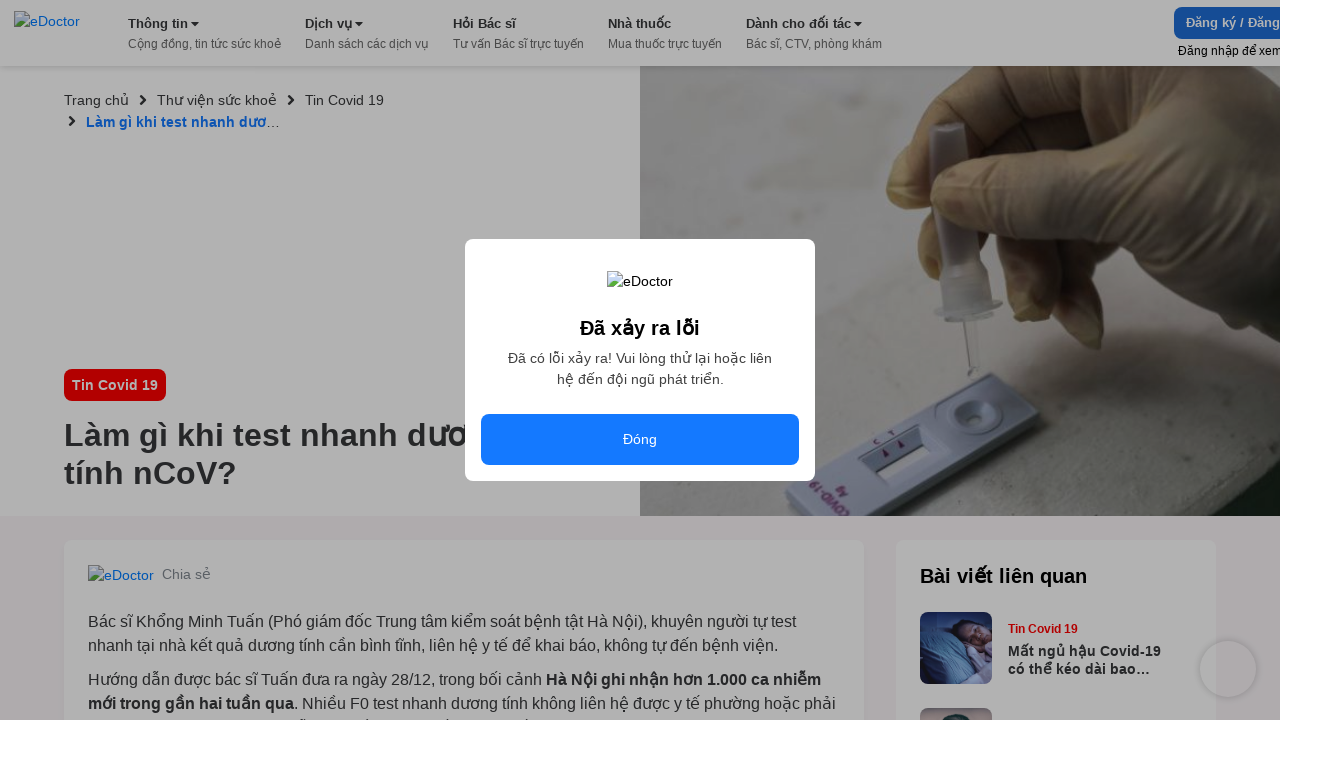

--- FILE ---
content_type: text/html; charset=utf-8
request_url: https://edoctor.io/bai-viet/lam-gi-khi-test-nhanh-duong-tinh-ncov
body_size: 12797
content:
<!DOCTYPE html><html lang="vi"><head><link as="style" rel="preload" href="https://cdnjs.cloudflare.com/ajax/libs/animate.css/4.1.1/animate.min.css" class="jsx-525195556"/><meta charSet="utf-8"/><meta name="copyright" content="eDoctor" class="jsx-525195556"/><meta name="theme-color" content="#248eff" class="jsx-525195556"/><meta name="distribution" content="Global" class="jsx-525195556"/><meta name="format-detection" content="telephone=no" class="jsx-525195556"/><meta name="viewport" content="width=device-width,minimum-scale=1,initial-scale=1" class="jsx-525195556"/><link rel="manifest" href="/manifest.json" class="jsx-525195556"/><link rel="apple-touch-icon" href="/assets/icon_2x.png" class="jsx-525195556"/><link rel="icon" href="/favicon.ico" type="image/gif" sizes="16x16" class="jsx-525195556"/><link rel="preconnect" href="https://cms.edoctor.io" crossorigin="" class="jsx-525195556"/><link rel="preconnect" href="https://edoctor.io/_upload" crossorigin="" class="jsx-525195556"/><link rel="dns-prefetch" href="https://cms.edoctor.io" class="jsx-525195556"/><link rel="dns-prefetch" href="https://edoctor.io/_upload" class="jsx-525195556"/><link as="font" type="font/woff2" rel="preload" href="/fonts/SFProDisplay-Bold.woff2" crossorigin="" class="jsx-525195556"/><link as="font" type="font/woff2" rel="preload" href="/fonts/SFProDisplay-Regular.woff2" crossorigin="" class="jsx-525195556"/><link as="font" type="font/woff2" rel="preload" href="/fonts/SFProDisplay-Semibold.woff2" crossorigin="" class="jsx-525195556"/><link rel="stylesheet" href="https://cdnjs.cloudflare.com/ajax/libs/animate.css/4.1.1/animate.min.css" class="jsx-525195556"/><script type="application/ld+json" class="jsx-525195556">{"@context":"http://schema.org","@type":"WebSite","name":"eDoctor","url":"https://edoctor.io"}</script><meta property="fb:app_id" content="1040102822690853" class="jsx-525195556"/><script>
    const lzli = (lzc, lzs, lzm, lzt) => {
  return function () {
    let observer;
    const options = {
      rootMargin: lzm || '0px',
      threshold: lzt != null ? lzt : 0.05
    };
    const alzl = document.querySelectorAll('.' + lzc);

    function lzlc(e) {
      for (let i = 0; i < e.length; i++) {
        if (e[i].intersectionRatio > 0) dolzli(e[i].target, lzc, lzs, null, observer);
      }
    }

    if ('IntersectionObserver' in window) {
      observer = new IntersectionObserver(lzlc, options);

      for (let i = 0; i < alzl.length; i++) observer.observe(alzl[i]);
    } else {
      for (let i = 0; i < alzl.length; i++) dolzli(alzl[i], lzc, lzs, null, observer);
    }
  };
};
    const lzls = (s, f, o) => {
  const n = document.createElement('script');
  const k = Object.keys(o);

  for (let i = 0; i < k.length; i += 1) n[k[i]] = o[k[i]];

  f && (n.onload = f);
  document.head.appendChild(n);
  n.src = s;
};
    const dolzli = (e, lzl, zlz, pzlz, o) => {
  if (e.dataset) {
    if (pzlz == null) {
      pzlz = [];
      const _pzlz = [zlz || 'src'];

      for (let i = 0; i < _pzlz.length; i++) {
        if (e.dataset[_pzlz[i]]) {
          pzlz.push(e.dataset[_pzlz[i]]);
        }
      }
    }

    if (pzlz.length == 0) return;

    e.onerror = function () {
      e.onerror = null;

      if (pzlz && pzlz.length) {
        pzlz.splice(0, 1);
        dolzli(e, lzl, zlz, pzlz, o);
      } else {
        e.src = '/assets/default_img.png';
      }
    };

    e.onload = function () {
      e.classList.remove(lzl);
    };

    if (pzlz[0]) e.src = pzlz[0];
  }

  'IntersectionObserver' in window && o && o.unobserve(e);
};

    try {
            const handleLoadGtagScript = function (gaTagID) {
  window.dataLayer = window.dataLayer || [];

  window.gtag = function () {
    // eslint-disable-next-line
    // @ts-ignore: Unreachable code error
    // eslint-disable-next-line prefer-rest-params
    window.dataLayer.push(arguments);
  }; // eslint-disable-next-line prefer-const, @typescript-eslint/no-unused-vars


  gtag('js', new Date());
  gtag('config', gaTagID, {
    send_page_view: false
  });
  return function () {
    lzls(`https://www.googletagmanager.com/gtag/js?id=${gaTagID}`, null, {
      async: true
    });
  };
}("G-R3QFVC6C9Z");
            const handleLoadBranchScript = function (branchKey) {
  return function () {
    (function (b, r, a, n, c, h, _, s, d, k) {
      if (!b[n] || !b[n]._q) {
        for (; s < _.length;) c(h, _[s++]);

        d = r.createElement(a);
        d.async = 1;
        d.src = 'https://cdn.branch.io/branch-latest.min.js';
        k = r.getElementsByTagName(a)[0];
        k.parentNode.insertBefore(d, k);
        b[n] = h;
      }
    })(window, document, 'script', 'branch', function (b, r) {
      b[r] = function () {
        // eslint-disable-next-line
        // @ts-ignore: Unreachable code error
        // eslint-disable-next-line prefer-rest-params
        b._q.push([r, arguments]);
      };
    }, {
      _q: [],
      _v: 1
    }, 'addListener applyCode banner closeBanner creditHistory credits data deepview deepviewCta first getCode init link logout redeem referrals removeListener sendSMS setBranchViewData setIdentity track validateCode'.split(' '), 0);

    branch.init(branchKey);
  };
}("")
            const handleLoadTawkScript = function (tawkToKey, className) {
  // eslint-disable-next-line prefer-const
  window.Tawk_API = window.Tawk_API || {}; // eslint-disable-next-line prefer-const, @typescript-eslint/no-unused-vars

  let Tawk_LoadStart = new Date();

  window.Tawk_API.onStatusChange = function () {
    document.addEventListener('click', event => {
      var _event$target, _event$target$classLi;

      if ((_event$target = event.target) !== null && _event$target !== void 0 && (_event$target$classLi = _event$target.classList) !== null && _event$target$classLi !== void 0 && _event$target$classLi.contains(className)) {
        window.Tawk_API.toggle();
      }
    });
  };

  return function () {
    lzls(`https://embed.tawk.to/${tawkToKey}`, null, {
      async: true,
      charset: 'UTF-8',
      crossorigin: '*'
    });
  };
}("5954ba1d50fd5105d0c832a1/1f1cfr7bu", "button_tawk_support");

            handleLoadGtagScript();
            handleLoadTawkScript();
            handleLoadBranchScript();

            document.addEventListener('DOMContentLoaded', function (e) {
                lzli('lzi')(e);
            });
        } catch (error) {
            console.error("lazyloadScript", error)
        }

    </script><script type="application/ld+json">{
    "@context": "https://schema.org",
    "@type": "Organization",
    "url": "https://edoctor.io",
    "logo": "https://edoctor.io/assets/logo.png",
    "contactPoint": [{
    "@type": "ContactPoint",
    "telephone": "19006115",
    "contactType": "support",
    "areaServed": "VN",
    "availableLanguage": "Viet Nam"
    }]
  }</script><title>eDoctor: Làm gì khi test nhanh dương tính nCoV?</title><meta name="robots" content="index,follow"/><meta name="googlebot" content="index,follow"/><meta property="og:url" content="https://edoctor.io/bai-viet/lam-gi-khi-test-nhanh-duong-tinh-ncov"/><meta property="og:type" content="website"/><meta property="og:title" content="eDoctor: Làm gì khi test nhanh dương tính nCoV?"/><meta property="al:ios:url" content="edoctor://article_detail/61cc39ef7e405f0023af21f6"/><meta property="al:android:url" content="edoctor://article_detail/61cc39ef7e405f0023af21f6"/><meta name="keywords" content="Làm gì khi test nhanh dương tính nCoV?"/><link rel="canonical" href="https://edoctor.io/bai-viet/lam-gi-khi-test-nhanh-duong-tinh-ncov"/><meta property="og:image" content="https://upload.api.edoctor.io/image/61cc390d270ec758748292c0"/><link rel="preload" as="image" href="https://upload.api.edoctor.io/image/61cc390d270ec758748292c0?width=800"/><meta name="next-head-count" content="34"/><link rel="preload" href="/_next/static/css/15f2f4863376475b9e1f.css" as="style"/><link rel="stylesheet" href="/_next/static/css/15f2f4863376475b9e1f.css" data-n-g=""/><link rel="preload" href="/_next/static/css/ba60153f2ba23ca3acc9.css" as="style"/><link rel="stylesheet" href="/_next/static/css/ba60153f2ba23ca3acc9.css" data-n-p=""/><noscript data-n-css=""></noscript><link rel="preload" href="/_next/static/chunks/webpack-8d3e89d6efc1839f925c.js" as="script"/><link rel="preload" href="/_next/static/chunks/framework-ee7f4db754ed3f3ec0b7.js" as="script"/><link rel="preload" href="/_next/static/chunks/main-67ab8a4f7731ab23c837.js" as="script"/><link rel="preload" href="/_next/static/chunks/pages/_app-6be0137a72c5bcd088cd.js" as="script"/><link rel="preload" href="/_next/static/chunks/cb1608f2-ae69bee0d4d47a444b90.js" as="script"/><link rel="preload" href="/_next/static/chunks/commons-072b9f5ed9fe11e11bb1.js" as="script"/><link rel="preload" href="/_next/static/chunks/pages/bai-viet/%5Bid%5D-3ffe55c906a5e085323b.js" as="script"/><style id="__jsx-525195556">@font-face{font-display:swap;font-family:'SFProDisplay';src:url('/fonts/SFProDisplay-Regular.woff2') format('opentype');}@font-face{font-weight:500;font-display:swap;font-family:'SFProDisplay';src:url('/fonts/SFProDisplay-Regular.woff2') format('opentype');}@font-face{font-weight:600;font-display:swap;font-family:'SFProDisplay';src:url('/fonts/SFProDisplay-Semibold.woff2') format('opentype');}@font-face{font-weight:bold;font-display:swap;font-family:'SFProDisplay';src:url('/fonts/SFProDisplay-Bold.woff2') format('opentype');}html{box-sizing:border-box;font-size:14px;}*,*:before,*:after{box-sizing:inherit;}body,h1,h2,h3,h4,h5,h6,p,ol,ul{margin:0;padding:0;font-weight:normal;}ol,ul{list-style:none;}body{font-size:14px;color:#000000;font-family:'SFProDisplay',sans-serif !important;font-display:optional;}</style></head><body><div id="__next"><div class="Layout_layout__3guix"><div class="Layout_loading__MSzcT"><img width="25px" height="25px" alt="eDoctor" src="/assets/loading.png" class="Image_wrapper__18WCY"/></div><div class="HeaderNavbar_wrapper__3bFrH navbar"><div class="HeaderNavbar_menu__3a7vG"><a href="#" class="HeaderNavbar_brand__3nw60"><img width="113px" height="36px" alt="eDoctor" src="/assets/logo.svg" class="Image_wrapper__18WCY"/></a></div></div><div class="Page_wrapper__2FpUM PostDetail_wrapper__1gT-0 Page_desktop__21nvB"><div class="Container_container__uCFWk Container_desktop__35haU"><div class="PostDetail_header__4nyzb"><div class="PostDetail_left_content__2xOMt"><div class="Breadcrumb_breadcrumb__3KVL4 PostDetail_breadcrumb__30Mn3"><div class="Breadcrumb_route_item__OzVt_"><a href="/" class="Breadcrumb_route_name__UUKHm" draggable="false"><span>Trang chủ</span></a></div><div class="Breadcrumb_route_item__OzVt_ PostDetail_route_item__3jo_W"><svg aria-hidden="true" focusable="false" data-prefix="fas" data-icon="angle-right" class="svg-inline--fa fa-angle-right fa-w-8 Breadcrumb_icon__2pwXa" role="img" xmlns="http://www.w3.org/2000/svg" viewBox="0 0 256 512" width="16" height="16"><path fill="currentColor" d="M224.3 273l-136 136c-9.4 9.4-24.6 9.4-33.9 0l-22.6-22.6c-9.4-9.4-9.4-24.6 0-33.9l96.4-96.4-96.4-96.4c-9.4-9.4-9.4-24.6 0-33.9L54.3 103c9.4-9.4 24.6-9.4 33.9 0l136 136c9.5 9.4 9.5 24.6.1 34z"></path></svg><a href="/bai-viet" class="Breadcrumb_route_name__UUKHm" draggable="false"><span class="">Thư viện sức khoẻ</span></a></div><div class="Breadcrumb_route_item__OzVt_ PostDetail_route_item__3jo_W"><svg aria-hidden="true" focusable="false" data-prefix="fas" data-icon="angle-right" class="svg-inline--fa fa-angle-right fa-w-8 Breadcrumb_icon__2pwXa" role="img" xmlns="http://www.w3.org/2000/svg" viewBox="0 0 256 512" width="16" height="16"><path fill="currentColor" d="M224.3 273l-136 136c-9.4 9.4-24.6 9.4-33.9 0l-22.6-22.6c-9.4-9.4-9.4-24.6 0-33.9l96.4-96.4-96.4-96.4c-9.4-9.4-9.4-24.6 0-33.9L54.3 103c9.4-9.4 24.6-9.4 33.9 0l136 136c9.5 9.4 9.5 24.6.1 34z"></path></svg><a href="/bai-viet/danh-muc/tin-covid19" class="Breadcrumb_route_name__UUKHm" draggable="false"><span class="">Tin Covid 19</span></a></div><div class="Breadcrumb_route_item__OzVt_ PostDetail_route_item__3jo_W"><svg aria-hidden="true" focusable="false" data-prefix="fas" data-icon="angle-right" class="svg-inline--fa fa-angle-right fa-w-8 Breadcrumb_icon__2pwXa" role="img" xmlns="http://www.w3.org/2000/svg" viewBox="0 0 256 512" width="16" height="16"><path fill="currentColor" d="M224.3 273l-136 136c-9.4 9.4-24.6 9.4-33.9 0l-22.6-22.6c-9.4-9.4-9.4-24.6 0-33.9l96.4-96.4-96.4-96.4c-9.4-9.4-9.4-24.6 0-33.9L54.3 103c9.4-9.4 24.6-9.4 33.9 0l136 136c9.5 9.4 9.5 24.6.1 34z"></path></svg><span class="Breadcrumb_route_name__UUKHm">Làm gì khi test nhanh dương tính nCoV?</span></div></div><div class="PostDetail_text__1KJir"><a style="background:#ff0000" href="/bai-viet/danh-muc/6093c671804934001c2bd864" class="PostDetail_post_category__1muOu" draggable="false">Tin Covid 19</a><h1 class="PostDetail_post_title__mEQ2k">Làm gì khi test nhanh dương tính nCoV?</h1></div></div></div></div><div class="PostDetail_body__IRcHn"><div class="Container_container__uCFWk Container_desktop__35haU LayoutResult_wrapper__3tCIp PostDetail_layout_result__2_vv8"><div class="LayoutResult_content__13OO7"><div class="PostDetail_post_info__iyX2f"><div class="PostDetail_top__3FD9e"><a target="_blank" rel="noreferrer" href="https://www.facebook.com/sharer/sharer.php?u=undefined" class="PostDetail_share__Ks3Gs" draggable="false"><img alt="eDoctor" src="/assets/bai-viet/share.png" class="Image_wrapper__18WCY PostDetail_share_icon__1RA7x"/><span>Chia sẻ</span></a></div><img alt="Làm gì khi test nhanh dương tính nCoV?" width="680" height="408" src="https://upload.api.edoctor.io/image/61cc390d270ec758748292c0?width=800" class="Image_wrapper__18WCY PostDetail_banner__1Q3wB"/><div class="PostDetail_content__3S4ke"><p>Bác sĩ Khổng Minh Tuấn (Phó giám đốc Trung tâm kiểm soát bệnh tật Hà Nội), khuyên người tự test nhanh tại nhà kết quả dương tính cần bình tĩnh, liên hệ y tế để khai báo, không tự đến bệnh viện.</p><p>Hướng dẫn được bác sĩ Tuấn đưa ra ngày 28/12, trong bối cảnh<strong> Hà Nội ghi nhận hơn 1.000 ca nhiễm mới trong gần hai tuần qua</strong>. Nhiều F0 test nhanh dương tính không liên hệ được y tế phường hoặc phải chờ lâu, không được hướng dẫn hay cấp phát thuốc. Họ tự đến bệnh viện hoặc lên mạng hoặc hỏi người từng nhiễm để mua thuốc điều trị tại nhà.</p><p>Bác sĩ Tuấn khuyên <strong>nên đeo khẩu trang ngay, không tiếp xúc với người khác và tự cách ly tại nhà khi có test nhanh dương tính</strong>. Sau đó, gọi điện báo kết quả xét nghiệm cho tổ Covid-19 cộng đồng, trạm y tế phường hoặc trung tâm y tế nơi cư trú để được tư vấn, hướng dẫn. Cán bộ y tế sẽ đến lấy mẫu để xét nghiệm nhanh hoặc RT-PCR và có phương án xử trí tiếp theo.</p><p>Trong khi chờ cơ quan y tế địa phương cử cán bộ để tiếp cận,<strong> F0 không tự đến các bệnh viện do có thể gây lây nhiễm bệnh trên diện rộng và tại cơ sở y tế</strong>, từ đó có thể gây quá tải bệnh viện. Nếu F0 nhẹ, không có triệu chứng, đều được cách ly điều trị tại nhà hoặc trạm y tế lưu động.</p><p>"Người nhà hãy động viên, tham khảo các hướng dẫn cho F0 tại nhà để chăm sóc, giảm tâm lý hoang mang, lo lắng cho người bệnh trong khi chờ cơ quan y tế", bác sĩ Tuấn nói. Nếu F0 chưa được hỗ trợ trong thời gian dài hoặc có dấu hiệu chuyển nặng như khó thở, thở hụt hơi, nhịp thở tăng, trẻ em thở bất thường, rút lõm lồng ngực, phập phồng cánh mũi, khò khè, thở rít khi hít vào, SpO2 (chỉ số nồng độ oxy trong máu) dưới 95%, người thân cần liên hệ lại ngay trạm y tế hoặc trung tâm y tế.</p><p>Bác sĩ Nguyễn Đặng Khiêm (Trưởng khoa Cấp cứu, Bệnh viện Hữu nghị), đề nghị <strong>F0 khỏe mạnh và F1 có nguy cơ cao chuẩn bị khoảng 5 bộ test nhanh tại nhà để tự xét nghiệm ba ngày một lần</strong> hoặc khi có triệu chứng. Mỗi nhà nên có vài chai nước muối và một chai thuốc súc họng do bác sĩ chỉ định, súc họng nhiều lần trong ngày; chuẩn bị thuốc trị cảm cúm, vitamin C; cồn 70 độ nhằm vệ sinh các bề mặt tiếp xúc trong phòng.</p><p>Khi cách ly tại nhà, hãy mở cửa sổ để nhà thông thoáng, tự lắng nghe và theo dõi cơ thể bằng cách đếm mạch, đo nhiệt độ, đo SPO2 (nếu có máy), chú ý các triệu chứng sốt, ho, cảm giác thở khó... Bác sĩ Khiêm khuyên F0 và F1 nên uống nhiều nước hoa quả, tập vận động trong nhà, đứng trước cửa sổ tập thở như hít thật sâu, thở ra chậm. "Mọi người không nên lo lắng, giữ tinh thần lạc quan để đạt hiệu quả điều trị", ông nói.</p><p>Sở Y tế Hà Nội ngày 27/12 đã chỉ đạo các đơn vị y tế trong, ngoài công lập tập trung xét nghiệm nCoV. Các đơn vị nhanh chóng cách ly, điều tra, xử trí khi có người xét nghiệm dương tính, tư vấn biện pháp chống dịch; không để người dân tự điều trị tại nhà mà không được hướng dẫn hoặc tự đến bệnh viện.</p><p>Trung tâm Kiểm soát bệnh tật Hà Nội công bố số điện thoại đường dây nóng của Sở Y tế, tổng đài 1022 để người dân liên hệ và cung cấp thông tin.</p><p>Theo vnexpress</p></div></div></div><div class="LayoutResult_form_wrapper__16mtM"><div class="LayoutResult_banner_wrapper__2IgCa PostDetail_sticky_banner__29U8D"><div class="DownloadApp_Download_app_wrapper__1bE23"><div class="DownloadApp_title__320Iw">Tải ứng dụng để nhận thông báo Tin tức sức khỏe mới nhất</div><div class="DownloadApp_content__TFYiL"><a href="https://apps.apple.com/vn/app/edoctor-know-your-health/id1041327503" class="DownloadApp_app_item__eA5Fc" draggable="false"><img alt="eDoctor - App Store" width="140" height="45" src="/assets/app_store.png" class="Image_wrapper__18WCY DownloadApp_app_icon__24lRz"/></a><a href="https://play.google.com/store/apps/details?id=vn.edoctor.userapp" class="DownloadApp_app_item__eA5Fc" draggable="false"><img alt="eDoctor -  Google Play" width="140" height="45" src="/assets/google_play.png" class="Image_wrapper__18WCY DownloadApp_app_icon__24lRz"/></a></div></div><div class="LayoutResult_advisory__1WrcL"><form class="FromGetInfo_wrapper__108AT LayoutResult_form__1kipK"><h3 class="FromGetInfo_form_title__2zz0a">Bạn vẫn chưa tìm thấy thông tin mình cần?</h3><span class="FromGetInfo_hint__p5Oj-">Hãy để lại số điện thoại, chúng tôi sẽ tư vấn nhanh nhất cho bạn.</span><div class="InputGroup_input_group__2oJEZ FromGetInfo_input_group__V-TaQ"><input type="text" id="faq_name" value="" autoComplete="off" class="InputGroup_input__2asPY"/><label for="faq_name" class="InputGroup_placeholder__J0q9Y">Nhập tên</label></div><div class="InputGroup_input_group__2oJEZ FromGetInfo_input_group__V-TaQ"><input type="text" id="faq_phone_number" value="" autoComplete="off" class="InputGroup_input__2asPY"/><label for="faq_phone_number" class="InputGroup_placeholder__J0q9Y">Nhập số điện thoại</label></div><button class="FromGetInfo_btn_send__2_wI1" type="submit">Gửi ngay</button></form></div></div></div></div></div></div><footer><div class="Page_wrapper__2FpUM Page_desktop__21nvB"><div class="TopFooter_wrapper__mB1SD"><div class="Container_container__uCFWk Container_desktop__35haU TopFooter_main__3jckf"><h3 class="TopFooter_title__XUly_">ĐƯỢC BẢO TRỢ THÔNG TIN BỞI</h3><div class="TopFooter_icon_google__NIMyt"></div><div class="TopFooter_icon_facebook__1z2Bd"></div><div class="TopFooter_hint__1E3mk">eDoctor - Công ty công nghệ cung cấp giải pháp y tế, duy nhất tại Việt Nam được tham gia Google Launchpad và Facebook Start</div></div></div><div class="MiddleFooter_wrapper__zvGfm"><div class="Container_container__uCFWk Container_desktop__35haU MiddleFooter_main__1EPs-"><div class="MiddleFooter_col_mobile__1P3ek MiddleFooter_col__2i4cL"><img width="92px" height="30px" alt="eDoctor" src="/assets/white_logo.png" class="Image_wrapper__18WCY MiddleFooter_logo__3-93P"/><a target="_self" href="https://edoctor.io/ve-chung-toi.html" class="MiddleFooter_row__XzOaB" draggable="false">Về chúng tôi</a><a target="_self" href="https://edoctor.io/lien-he" class="MiddleFooter_row__XzOaB" draggable="false">Liên hệ</a><a target="_self" href="#" class="MiddleFooter_row__XzOaB MiddleFooter_in_coming__2VnW1" draggable="false">Blog</a></div><div class="MiddleFooter_col__2i4cL"><div class="MiddleFooter_title__1_ALh">DỊCH VỤ</div><span class="MiddleFooter_row__XzOaB">Đặt câu hỏi miễn phí</span><a target="_self" href="https://edoctor.io/kham-tong-quat" class="MiddleFooter_row__XzOaB" draggable="false">Đặt khám tổng quát</a><a target="_self" href="https://edoctor.io/dat-hen/lich-su.html" class="MiddleFooter_row__XzOaB" draggable="false">Xem kết quả xét nghiệm</a><a target="_blank" rel="noreferrer" href="https://nhathuoc.edoctor.io/" class="MiddleFooter_row__XzOaB" draggable="false">Mua thuốc trực tuyến</a></div><div class="MiddleFooter_col__2i4cL"><div class="MiddleFooter_title__1_ALh">THÔNG TIN</div><a target="_self" href="/tra-cuu/benh" class="MiddleFooter_row__XzOaB" draggable="false">Tra cứu loại bệnh</a><a target="_self" href="#" class="MiddleFooter_row__XzOaB MiddleFooter_in_coming__2VnW1" draggable="false">Tra cứu thuốc</a><a target="_self" href="/tra-cuu/phong-kham" class="MiddleFooter_row__XzOaB" draggable="false">Tìm phòng khám</a><a target="_self" href="/tra-cuu/bac-si" class="MiddleFooter_row__XzOaB" draggable="false">Tìm kiếm Bác sĩ</a></div><div class="MiddleFooter_col__2i4cL"><div class="MiddleFooter_title__1_ALh">CHO ĐỐI TÁC</div><a target="_self" href="/bac-si" class="MiddleFooter_row__XzOaB" draggable="false">Dành cho Bác sĩ</a><a target="_self" href="/cong-tac-vien" class="MiddleFooter_row__XzOaB" draggable="false">Cộng tác viên</a><a target="_self" href="https://edoctor.io/doanh-nghiep.html" class="MiddleFooter_row__XzOaB" draggable="false">Doanh nghiệp</a></div><div class="MiddleFooter_col__2i4cL"><div class="MiddleFooter_title__1_ALh">KHÁC</div><a target="_self" href="https://edoctor.io/chinh-sach-bao-mat.html" class="MiddleFooter_row__XzOaB" draggable="false">Chính sách bảo mật</a><a target="_self" href="https://edoctor.io/dieu-khoan-su-dung.html" class="MiddleFooter_row__XzOaB" draggable="false">Điều khoản sử dụng</a><a target="_self" href="https://edoctor.io/quy-dinh-ve-su-dung-san-pham.html" class="MiddleFooter_row__XzOaB" draggable="false">Quy định về sử dụng sản phẩm</a><a target="_self" href="https://edoctor.io/dieu-khoan-thanh-toan-tu-dong-autopay.html" class="MiddleFooter_row__XzOaB" draggable="false">Thanh toán tự động Autopay</a><a target="_self" href="https://edoctor.io/quy-che-hoat-dong.html" class="MiddleFooter_row__XzOaB" draggable="false">Quy chế hoạt động</a><a target="_self" href="https://edoctor.io/press.html" class="MiddleFooter_row__XzOaB" draggable="false">Tin tức &amp; Báo chí</a></div><div class="MiddleFooter_col__2i4cL"><div class="MiddleFooter_connect__3BmiM">KẾT NỐI VỚI CHÚNG TÔI</div><div class="MiddleFooter_social_network__1hujZ"><a href="https://www.facebook.com/edoctorvn" class="MiddleFooter_icon_item__fyfIi" draggable="false"><img width="36px" height="36px" alt="eDoctor" src="/assets/1.gif" class="Image_wrapper__18WCY ImgLazy_imglazy__2DUUB"/></a><a href="https://www.youtube.com/c/eDoctorOfficial" class="MiddleFooter_icon_item__fyfIi" draggable="false"><img width="36px" height="36px" alt="eDoctor" src="/assets/1.gif" class="Image_wrapper__18WCY ImgLazy_imglazy__2DUUB"/></a></div><div class="MiddleFooter_download_title__PHWre">TẢI ỨNG DỤNG</div><div class="MiddleFooter_download_app__MYHJH"><a href="https://apps.apple.com/vn/app/edoctor-know-your-health/id1041327503" class="MiddleFooter_icon_download__31l2N" draggable="false"><img alt="eDoctor - App Store" width="108px" height="32px" src="/assets/1.gif" class="Image_wrapper__18WCY ImgLazy_imglazy__2DUUB"/></a><a href="https://play.google.com/store/apps/details?id=vn.edoctor.userapp" class="MiddleFooter_icon_download__31l2N" draggable="false"><img alt="eDoctor - Google Play" width="108px" height="32px" src="/assets/1.gif" class="Image_wrapper__18WCY ImgLazy_imglazy__2DUUB"/></a></div></div></div></div><div class="BottomFooter_wrapper__1DcvT"><div class="Container_container__uCFWk Container_desktop__35haU BottomFooter_main__20z4W"><div class="BottomFooter_wrapper_content__EApIp"><div class="col-md-3 col-sm-12 BottomFooter_col__Lurh_"><div class="BottomFooter_title__2-ko3 BottomFooter_mb_4__233IT"><span class="BottomFooter_bold__1ePhy">Liên hệ</span></div><div class="BottomFooter_email__oaNRB">Email: <a href="/cdn-cgi/l/email-protection" class="__cf_email__" data-cfemail="4820273c3a27082d2c272b3c273a663e26">[email&#160;protected]</a></div><div>Hotline: <span class="BottomFooter_bold__1ePhy">1900 6115 - 0899909115</span> </div></div><div class="col-md-3 col-sm-12 BottomFooter_col__Lurh_"><div class="BottomFooter_title__2-ko3 BottomFooter_mb_4__233IT"><span class="BottomFooter_bold__1ePhy">Trụ sở Hồ Chí Minh</span></div><div>69 Đinh Bộ Lĩnh, Phường 24, Quận Bình Thạnh.</div></div><div class="col-md-3 col-sm-12 BottomFooter_col__Lurh_"><div class="BottomFooter_title__2-ko3 BottomFooter_mb_4__233IT"><span class="BottomFooter_bold__1ePhy">Chi nhánh TP. Hà Nội</span></div><div>Lầu 2, Toà A3 Ecolife, số 58 Tố Hữu, Nam Từ Liêm.</div></div><div class="col-md-3 col-sm-12 BottomFooter_col__Lurh_"><div class="BottomFooter_title__2-ko3 BottomFooter_mb_4__233IT"><span class="BottomFooter_bold__1ePhy">Chi nhánh TP. Cần Thơ</span></div><div>368B Nguyễn Văn Cừ nối dài, P. An Khánh, Q. Ninh Kiều.</div></div></div><div class="BottomFooter_wrapper_bct__2iGVm BottomFooter_wrapper_content__EApIp"><div class="col-md-9 col-sm-12 BottomFooter_col__Lurh_ BottomFooter_col_bct__3rv6X"><div class="BottomFooter_title__2-ko3 BottomFooter_mb_4__233IT"><span class="BottomFooter_bold__1ePhy">Công ty Cổ phần eDoctor</span></div><div class="BottomFooter_text__3__r_"><div>Đại diện pháp luật: Ông Vũ Thanh Long</div><span> | </span><div> GPDKKD số 0106462477 do Sở KH và ĐT TP.HCM cấp ngày 21/02/2014</div></div></div><div class="col-md-3 col-sm-12 BottomFooter_col__Lurh_ BottomFooter_col_bct__3rv6X"><a href="http://online.gov.vn/Home/WebDetails/11009" target="_blank" rel="noreferrer"><img src="/assets/footer/bct.svg"/></a></div></div></div></div></div></footer></div></div><script data-cfasync="false" src="/cdn-cgi/scripts/5c5dd728/cloudflare-static/email-decode.min.js"></script><script id="__NEXT_DATA__" type="application/json">{"props":{"pageProps":{"seo":{"title":"eDoctor: Làm gì khi test nhanh dương tính nCoV?","openGraph":{"title":"eDoctor: Làm gì khi test nhanh dương tính nCoV?","type":"website","url":"https://edoctor.io/bai-viet/lam-gi-khi-test-nhanh-duong-tinh-ncov"}},"post":{"featured":false,"tags":[{"_id":"607514a7d917760037d41bd3","title":"covid19","slug":"covid19","createdAt":"2021-04-13T03:48:55.416Z","updatedAt":"2021-04-13T03:48:55.416Z","__v":0,"id":"607514a7d917760037d41bd3"}],"diseases":[{"_id":"6048859a6bdd4b0014b9c14d","title":"COVID-19","slug":"covid-19","description":"\u003cp\u003eĐại dịch COVID-19 là một đại dịch bệnh truyền nhiễm với tác nhân là virus SARS-CoV-2, đang diễn ra trên phạm vi toàn cầu. Khởi nguồn vào cuối tháng 12 năm 2019 với tâm dịch đầu tiên được ghi nhận tại thành phố Vũ Hán thuộc miền Trung Trung Quốc, bắt nguồn từ một nhóm người mắc viêm phổi không rõ nguyên nhân. Giới chức y tế địa phương xác nhận rằng trước đó họ đã từng tiếp xúc, chủ yếu với những thương nhân buôn bán và làm việc tại chợ bán buôn hải sản Hoa Nam. Các nhà khoa học Trung Quốc đã tiến hành nghiên cứu và phân lập được một chủng coronavirus mới, được Tổ chức Y tế Thế giới lúc đó tạm thời gọi là 2019-nCoV, có trình tự gen giống với SARS-CoV trước đây với mức tương đồng lên tới 79,5%.\u003c/p\u003e\u003cp\u003eCác ca nghi nhiễm đầu tiên ở Vũ Hán được báo cáo vào ngày 31 tháng 12 năm 2019. Trường hợp tử vong do SARS-CoV-2 đầu tiên xảy ra ở Vũ Hán vào ngày 9 tháng 1 năm 2020. Các ca nhiễm virus đầu tiên được xác nhận bên ngoài Trung Quốc bao gồm hai người phụ nữ ở Thái Lan và một người đàn ông ở Nhật Bản. Sự lây nhiễm virus từ người sang người đã được xác nhận cùng với tỷ lệ bùng phát dịch tăng nhanh vào giữa tháng 1 năm 2020. Ngày 23 tháng 1 năm 2020, chính phủ Trung Quốc quyết định phong tỏa Vũ Hán, toàn bộ hệ thống giao thông công cộng và hoạt động xuất - nhập khẩu đều bị tạm ngưng.\u003c/p\u003e","published_at":"2021-03-10T08:46:55.699Z","contents":[{"_id":"6048859a6bdd4b0014b9c14e","title":"Triệu chứng","content":"\u003cp\u003eCOVID-19 tác động đến mỗi người theo những cách khác nhau. Hầu hết những người nhiễm vi-rút sẽ có triệu chứng bệnh từ nhẹ đến trung bình và có thể hồi phục mà không cần nhập viện.\u003c/p\u003e\u003cp\u003eCác triệu chứng thường gặp nhất:\u003c/p\u003e\u003cul\u003e\u003cli\u003esốt\u003c/li\u003e\u003cli\u003eho khan\u003c/li\u003e\u003cli\u003emệt mỏi\u003c/li\u003e\u003c/ul\u003e\u003cp\u003eCác triệu chứng ít gặp hơn:\u003c/p\u003e\u003cul\u003e\u003cli\u003eđau nhức\u003c/li\u003e\u003cli\u003eđau họng\u003c/li\u003e\u003cli\u003etiêu chảy\u003c/li\u003e\u003cli\u003eviêm kết mạc\u003c/li\u003e\u003cli\u003eđau đầu\u003c/li\u003e\u003cli\u003emất vị giác hoặc khứu giác\u003c/li\u003e\u003cli\u003eda nổi mẩn hay ngón tay hoặc ngón chân bị tấy đỏ hoặc tím tái\u003c/li\u003e\u003c/ul\u003e\u003cp\u003eCác triệu chứng nghiêm trọng:\u003c/p\u003e\u003cul\u003e\u003cli\u003ekhó thở\u003c/li\u003e\u003cli\u003eđau hoặc tức ngực\u003c/li\u003e\u003cli\u003emất khả năng nói hoặc cử động\u003c/li\u003e\u003c/ul\u003e\u003cp\u003eHãy đi khám ngay lập tức nếu bạn gặp phải các triệu chứng nghiêm trọng. Luôn gọi điện trước khi gặp bác sĩ hoặc đến cơ sở y tế.\u003c/p\u003e\u003cp\u003eNhững người có triệu chứng nhẹ và không có biểu hiện bệnh nào khác nên điều trị triệu chứng tại nhà.\u003c/p\u003e\u003cp\u003eThông thường, các triệu chứng sẽ xuất hiện sau 5–6 ngày kể từ khi người bệnh nhiễm vi-rút. Tuy nhiên, thời gian này có thể lên tới 14 ngày.\u003c/p\u003e","__v":0,"id":"6048859a6bdd4b0014b9c14e"},{"_id":"604886116bdd4b0014b9c150","title":"Biện pháp phòng ngừa","content":"\u003cp\u003eĐể ngăn chặn COVID-19 lây lan, hãy:\u003c/p\u003e\u003cul\u003e\u003cli\u003eThường xuyên rửa tay. Dùng xà phòng và nước hoặc dung dịch rửa tay chứa cồn.\u003c/li\u003e\u003cli\u003eGiữ khoảng cách an toàn với những người đang ho hoặc hắt hơi.\u003c/li\u003e\u003cli\u003eKhi không thể giữ khoảng cách, hãy đeo khẩu trang.\u003c/li\u003e\u003cli\u003eKhông chạm vào mắt, mũi hoặc miệng.\u003c/li\u003e\u003cli\u003eKhi ho hoặc hắt hơi, hãy dùng khăn giấy hoặc gập khuỷu tay lại để che mũi và miệng.\u003c/li\u003e\u003cli\u003eHãy ở nhà khi bạn cảm thấy không khỏe.\u003c/li\u003e\u003cli\u003eHãy đi khám nếu bạn bị sốt, ho và khó thở.\u003c/li\u003e\u003c/ul\u003e\u003cp\u003eNhớ gọi điện trước để nhà cung cấp dịch vụ y tế có thể nhanh chóng hướng dẫn bạn tìm đến cơ sở y tế phù hợp. Việc này không chỉ nhằm bảo vệ bạn mà còn ngăn ngừa sự lây lan của vi-rút và các bệnh truyền nhiễm khác.\u003c/p\u003e\u003cp\u003e\u003cstrong\u003eKhẩu trang:\u003c/strong\u003e\u003c/p\u003e\u003cp\u003eKhẩu trang giúp ngăn chặn sự lây lan của vi-rút, không cho vi-rút truyền từ người đeo khẩu trang sang người khác. Tuy nhiên, chỉ đeo khẩu trang thôi thì không đủ để bảo vệ bạn khỏi COVID-19. Bạn phải kết hợp đeo khẩu trang với việc giữ khoảng cách và rửa tay sạch. Hãy làm theo khuyến cáo của cơ quan y tế địa phương.\u003c/p\u003e","__v":0,"id":"604886116bdd4b0014b9c150"},{"_id":"6048869d6bdd4b0014b9c153","title":"Điều trị","content":"\u003ch4\u003e\u003cspan style=\"background-color:rgb(255,255,255);color:rgb(60,64,67);\"\u003eTự chăm sóc:\u003c/span\u003e\u003c/h4\u003e\u003cp\u003eSau khi tiếp xúc với người nhiễm COVID-19, vui lòng làm những việc sau:\u003c/p\u003e\u003cul\u003e\u003cli\u003eGọi điện cho nhà cung cấp dịch vụ y tế của bạn hoặc đường dây nóng về COVID-19 để biết địa điểm và thời gian làm xét nghiệm.\u003c/li\u003e\u003cli\u003eHợp tác thực hiện các quy trình truy vết tiếp xúc để ngăn chặn sự lây lan của vi-rút.\u003c/li\u003e\u003cli\u003eNếu bạn không thể xét nghiệm, hãy ở nhà và không lại gần người khác trong 14 ngày.\u003c/li\u003e\u003cli\u003eTrong thời gian cách ly, bạn không được đi làm, đi học hoặc đi đến nơi công cộng. Hãy nhờ một người khác mang nhu yếu phẩm đến cho bạn.\u003c/li\u003e\u003cli\u003eGiữ khoảng cách ít nhất 1 mét với những người khác, kể cả với người nhà.\u003c/li\u003e\u003cli\u003eĐeo khẩu trang y tế để bảo vệ người khác, kể cả khi/trong trường hợp bạn cần liên hệ với nhân viên y tế để được trợ giúp.\u003c/li\u003e\u003cli\u003eRửa tay thường xuyên.\u003c/li\u003e\u003cli\u003eỞ trong một phòng tách biệt với những thành viên khác trong gia đình. Nếu không được, hãy đeo khẩu trang y tế.\u003c/li\u003e\u003cli\u003eGiữ phòng thông thoáng.\u003c/li\u003e\u003cli\u003eNếu bạn ở chung phòng với người khác, hãy kê giường cách nhau ít nhất 1 mét.\u003c/li\u003e\u003cli\u003eTự theo dõi trong 14 ngày xem bạn có triệu chứng nào không.\u003c/li\u003e\u003cli\u003eGọi điện cho nhà cung cấp dịch vụ y tế của bạn ngay lập tức nếu bạn có bất kỳ dấu hiệu nguy hiểm nào sau đây: khó thở, mất khả năng nói hoặc cử động, lú lẫn hoặc đau ngực.\u003c/li\u003e\u003cli\u003eDuy trì tinh thần lạc quan bằng cách tập thể dục tại nhà và giữ liên lạc với người thân qua điện thoại hoặc trên mạng.\u003c/li\u003e\u003c/ul\u003e\u003ch4\u003e\u003cspan style=\"background-color:rgb(255,255,255);color:rgb(60,64,67);\"\u003ePhương pháp điều trị y tế:\u003c/span\u003e\u003c/h4\u003e\u003cp\u003eCác nhà khoa học trên khắp thế giới đang nỗ lực tìm kiếm và phát triển các phương pháp điều trị COVID-19.\u003c/p\u003e\u003cul\u003e\u003cli\u003eBiện pháp chăm sóc hỗ trợ tối ưu bao gồm việc thở oxy cho những người bệnh nặng và có nguy cơ mắc bệnh nặng, cùng biện pháp hỗ trợ hô hấp chuyên sâu hơn như thông khí nhân tạo cho những người bị bệnh trầm trọng.\u003c/li\u003e\u003cli\u003eDexamethasone là một chất thuộc nhóm Corticosteroid, có thể giúp giảm thời gian thở máy và cứu sống những người bị bệnh nặng và trầm trọng.\u003c/li\u003e\u003c/ul\u003e\u003cp\u003eWHO không khuyến nghị việc tự dùng bất kỳ loại thuốc nào, kể cả thuốc kháng sinh, để phòng ngừa hoặc chữa bệnh COVID-19.\u003c/p\u003e","__v":0,"id":"6048869d6bdd4b0014b9c153"},{"_id":"6048877e6bdd4b0014b9c168","title":"Nguồn","content":"\u003ch4\u003ewho.int\u003c/h4\u003e","__v":0,"id":"6048877e6bdd4b0014b9c168"}],"createdAt":"2021-03-10T08:38:50.223Z","updatedAt":"2021-03-26T04:38:01.420Z","__v":1,"id":"6048859a6bdd4b0014b9c14d"}],"_id":"61cc39ef7e405f0023af21f6","title":"Làm gì khi test nhanh dương tính nCoV?","slug":"lam-gi-khi-test-nhanh-duong-tinh-ncov","content":"\u003cp\u003eBác sĩ Khổng Minh Tuấn (Phó giám đốc Trung tâm kiểm soát bệnh tật Hà Nội), khuyên người tự test nhanh tại nhà kết quả dương tính cần bình tĩnh, liên hệ y tế để khai báo, không tự đến bệnh viện.\u003c/p\u003e\u003cp\u003eHướng dẫn được bác sĩ Tuấn đưa ra ngày 28/12, trong bối cảnh\u003cstrong\u003e Hà Nội ghi nhận hơn 1.000 ca nhiễm mới trong gần hai tuần qua\u003c/strong\u003e. Nhiều F0 test nhanh dương tính không liên hệ được y tế phường hoặc phải chờ lâu, không được hướng dẫn hay cấp phát thuốc. Họ tự đến bệnh viện hoặc lên mạng hoặc hỏi người từng nhiễm để mua thuốc điều trị tại nhà.\u003c/p\u003e\u003cp\u003eBác sĩ Tuấn khuyên \u003cstrong\u003enên đeo khẩu trang ngay, không tiếp xúc với người khác và tự cách ly tại nhà khi có test nhanh dương tính\u003c/strong\u003e. Sau đó, gọi điện báo kết quả xét nghiệm cho tổ Covid-19 cộng đồng, trạm y tế phường hoặc trung tâm y tế nơi cư trú để được tư vấn, hướng dẫn. Cán bộ y tế sẽ đến lấy mẫu để xét nghiệm nhanh hoặc RT-PCR và có phương án xử trí tiếp theo.\u003c/p\u003e\u003cp\u003eTrong khi chờ cơ quan y tế địa phương cử cán bộ để tiếp cận,\u003cstrong\u003e F0 không tự đến các bệnh viện do có thể gây lây nhiễm bệnh trên diện rộng và tại cơ sở y tế\u003c/strong\u003e, từ đó có thể gây quá tải bệnh viện. Nếu F0 nhẹ, không có triệu chứng, đều được cách ly điều trị tại nhà hoặc trạm y tế lưu động.\u003c/p\u003e\u003cp\u003e\"Người nhà hãy động viên, tham khảo các hướng dẫn cho F0 tại nhà để chăm sóc, giảm tâm lý hoang mang, lo lắng cho người bệnh trong khi chờ cơ quan y tế\", bác sĩ Tuấn nói. Nếu F0 chưa được hỗ trợ trong thời gian dài hoặc có dấu hiệu chuyển nặng như khó thở, thở hụt hơi, nhịp thở tăng, trẻ em thở bất thường, rút lõm lồng ngực, phập phồng cánh mũi, khò khè, thở rít khi hít vào, SpO2 (chỉ số nồng độ oxy trong máu) dưới 95%, người thân cần liên hệ lại ngay trạm y tế hoặc trung tâm y tế.\u003c/p\u003e\u003cp\u003eBác sĩ Nguyễn Đặng Khiêm (Trưởng khoa Cấp cứu, Bệnh viện Hữu nghị), đề nghị \u003cstrong\u003eF0 khỏe mạnh và F1 có nguy cơ cao chuẩn bị khoảng 5 bộ test nhanh tại nhà để tự xét nghiệm ba ngày một lần\u003c/strong\u003e hoặc khi có triệu chứng. Mỗi nhà nên có vài chai nước muối và một chai thuốc súc họng do bác sĩ chỉ định, súc họng nhiều lần trong ngày; chuẩn bị thuốc trị cảm cúm, vitamin C; cồn 70 độ nhằm vệ sinh các bề mặt tiếp xúc trong phòng.\u003c/p\u003e\u003cp\u003eKhi cách ly tại nhà, hãy mở cửa sổ để nhà thông thoáng, tự lắng nghe và theo dõi cơ thể bằng cách đếm mạch, đo nhiệt độ, đo SPO2 (nếu có máy), chú ý các triệu chứng sốt, ho, cảm giác thở khó... Bác sĩ Khiêm khuyên F0 và F1 nên uống nhiều nước hoa quả, tập vận động trong nhà, đứng trước cửa sổ tập thở như hít thật sâu, thở ra chậm. \"Mọi người không nên lo lắng, giữ tinh thần lạc quan để đạt hiệu quả điều trị\", ông nói.\u003c/p\u003e\u003cp\u003eSở Y tế Hà Nội ngày 27/12 đã chỉ đạo các đơn vị y tế trong, ngoài công lập tập trung xét nghiệm nCoV. Các đơn vị nhanh chóng cách ly, điều tra, xử trí khi có người xét nghiệm dương tính, tư vấn biện pháp chống dịch; không để người dân tự điều trị tại nhà mà không được hướng dẫn hoặc tự đến bệnh viện.\u003c/p\u003e\u003cp\u003eTrung tâm Kiểm soát bệnh tật Hà Nội công bố số điện thoại đường dây nóng của Sở Y tế, tổng đài 1022 để người dân liên hệ và cung cấp thông tin.\u003c/p\u003e\u003cp\u003eTheo vnexpress\u003c/p\u003e","published_at":"2021-12-29T10:35:34.412Z","metadata":{"_id":"61cc39ef7e405f0023af21f7","title":"Làm gì khi test nhanh dương tính nCoV?","keywords":"Làm gì khi test nhanh dương tính nCoV?","__v":0,"image":{"_id":"61cc390d432638002442160f","name":"QUYN1003-1640708193-1122-1640708284.jpg","alternativeText":"","caption":"","hash":"QUYN_1003_1640708193_1122_1640708284_01063753c1","ext":".jpg","mime":"image/jpeg","size":83.84,"url":"https://upload.api.edoctor.io/image/61cc390d270ec758748292c0","provider_metadata":{"attachmentId":"61cc390d270ec758748292c0"},"formats":{"thumbnail":{"name":"thumbnail_QUYN1003-1640708193-1122-1640708284.jpg","hash":"thumbnail_QUYN_1003_1640708193_1122_1640708284_01063753c1","ext":".jpg","mime":"image/jpeg","width":245,"height":147,"size":4.94,"path":null,"url":"https://upload.api.edoctor.io/image/61cc390d66a063915333200b","provider_metadata":{"attachmentId":"61cc390d66a063915333200b"}}},"provider":"edoctor","width":680,"height":408,"related":["61cc39ef7e405f0023af21f6"],"createdAt":"2021-12-29T10:31:41.419Z","updatedAt":"2022-01-11T14:39:51.666Z","__v":0,"id":"61cc390d432638002442160f"},"id":"61cc39ef7e405f0023af21f7"},"createdAt":"2021-12-29T10:35:27.451Z","updatedAt":"2021-12-29T10:35:34.458Z","__v":1,"category":{"is_show":true,"color":"#ff0000","_id":"6093c671804934001c2bd864","title":"Tin Covid 19","slug":"tin-covid19","published_at":"2021-05-06T10:37:19.263Z","metadata":null,"createdAt":"2021-05-06T10:35:29.466Z","updatedAt":"2021-09-29T07:17:15.154Z","__v":0,"parent_id":"60750391909bab003418c494","id":"6093c671804934001c2bd864"},"image":{"_id":"61cc390d432638002442160f","name":"QUYN1003-1640708193-1122-1640708284.jpg","alternativeText":"","caption":"","hash":"QUYN_1003_1640708193_1122_1640708284_01063753c1","ext":".jpg","mime":"image/jpeg","size":83.84,"url":"https://upload.api.edoctor.io/image/61cc390d270ec758748292c0","provider_metadata":{"attachmentId":"61cc390d270ec758748292c0"},"formats":{"thumbnail":{"name":"thumbnail_QUYN1003-1640708193-1122-1640708284.jpg","hash":"thumbnail_QUYN_1003_1640708193_1122_1640708284_01063753c1","ext":".jpg","mime":"image/jpeg","width":245,"height":147,"size":4.94,"path":null,"url":"https://upload.api.edoctor.io/image/61cc390d66a063915333200b","provider_metadata":{"attachmentId":"61cc390d66a063915333200b"}}},"provider":"edoctor","width":680,"height":408,"related":["61cc39ef7e405f0023af21f6"],"createdAt":"2021-12-29T10:31:41.419Z","updatedAt":"2022-01-11T14:39:51.666Z","__v":0,"id":"61cc390d432638002442160f"},"id":"61cc39ef7e405f0023af21f6"},"isPreviewing":false},"disableFooter":false,"disableHeader":false,"token":null,"isApp":false,"deviceType":"desktop","pathname":"/bai-viet/lam-gi-khi-test-nhanh-duong-tinh-ncov","__N_SSP":true},"page":"/bai-viet/[id]","query":{"id":"lam-gi-khi-test-nhanh-duong-tinh-ncov"},"buildId":"xfTRqpzBr5LLPdFdm5GA2","runtimeConfig":{"airtableApiKey":"keyKbKGUqD9FpqbZt"},"isFallback":false,"gssp":true,"appGip":true}</script><script nomodule="" src="/_next/static/chunks/polyfills-ec0cb71683062ac7fc3a.js"></script><script src="/_next/static/chunks/webpack-8d3e89d6efc1839f925c.js" async=""></script><script src="/_next/static/chunks/framework-ee7f4db754ed3f3ec0b7.js" async=""></script><script src="/_next/static/chunks/main-67ab8a4f7731ab23c837.js" async=""></script><script src="/_next/static/chunks/pages/_app-6be0137a72c5bcd088cd.js" async=""></script><script src="/_next/static/chunks/cb1608f2-ae69bee0d4d47a444b90.js" async=""></script><script src="/_next/static/chunks/commons-072b9f5ed9fe11e11bb1.js" async=""></script><script src="/_next/static/chunks/pages/bai-viet/%5Bid%5D-3ffe55c906a5e085323b.js" async=""></script><script src="/_next/static/xfTRqpzBr5LLPdFdm5GA2/_buildManifest.js" async=""></script><script src="/_next/static/xfTRqpzBr5LLPdFdm5GA2/_ssgManifest.js" async=""></script><script defer src="https://static.cloudflareinsights.com/beacon.min.js/vcd15cbe7772f49c399c6a5babf22c1241717689176015" integrity="sha512-ZpsOmlRQV6y907TI0dKBHq9Md29nnaEIPlkf84rnaERnq6zvWvPUqr2ft8M1aS28oN72PdrCzSjY4U6VaAw1EQ==" data-cf-beacon='{"version":"2024.11.0","token":"5c7f63f4d0cb4b2ca074599e2d9bd84b","server_timing":{"name":{"cfCacheStatus":true,"cfEdge":true,"cfExtPri":true,"cfL4":true,"cfOrigin":true,"cfSpeedBrain":true},"location_startswith":null}}' crossorigin="anonymous"></script>
</body></html>

--- FILE ---
content_type: text/css; charset=UTF-8
request_url: https://edoctor.io/_next/static/css/ba60153f2ba23ca3acc9.css
body_size: 2821
content:
.Post_wrapper__X4pzF .Post_image_wrapper__1VARr{position:relative}.Post_wrapper__X4pzF .Post_image_wrapper__1VARr .Post_image__2zWE_{width:100%;height:100%;border-radius:8px;-webkit-object-fit:cover;object-fit:cover;-webkit-object-position:center;object-position:center}.Post_wrapper__X4pzF .Post_image_wrapper__1VARr .Post_badge__1k16x{left:8px;bottom:8px;position:absolute}.Post_wrapper__X4pzF .Post_image_wrapper__1VARr .Post_badge__1k16x,.Post_wrapper__X4pzF .Post_info__3OYXP .Post_badge__1k16x{height:22px;padding:0 8px;color:#fff;font-size:11px;font-weight:600;border-radius:4px;align-items:center;display:inline-flex}.Post_wrapper__X4pzF .Post_info__3OYXP .Post_title__Tf8ZE{max-width:88%;font-size:16px;color:#37383a;line-height:20px;font-weight:700;display:inline-block;overflow:hidden;display:-webkit-box;text-overflow:ellipsis;-webkit-line-clamp:2;-webkit-box-orient:vertical;max-height:80px}.Post_wrapper__X4pzF .Post_info__3OYXP .Post_description__1iyEP{max-width:84%;font-size:14px;margin-top:8px;color:#37383a;line-height:18px;font-weight:400;display:inline-block;overflow:hidden;display:-webkit-box;text-overflow:ellipsis;-webkit-line-clamp:1;-webkit-box-orient:vertical;max-height:18px}.Post_wrapper__X4pzF.Post_image_right__3hkAV{display:flex;align-items:center;flex-direction:row-reverse}.Post_wrapper__X4pzF.Post_image_right__3hkAV .Post_image_wrapper__1VARr{width:120px;height:68px;margin:0 0 0 16px;-webkit-object-fit:cover;object-fit:cover;-webkit-object-position:center;object-position:center}.Post_wrapper__X4pzF.Post_image_right__3hkAV .Post_image_wrapper__1VARr .Post_image__2zWE_{border-radius:4px}.Post_wrapper__X4pzF.Post_image_right__3hkAV .Post_info__3OYXP{flex:1 1}.Post_wrapper__X4pzF.Post_image_right__3hkAV .Post_info__3OYXP .Post_badge__1k16x{font-size:12px;font-weight:700;line-height:18px;padding:0;height:unset;margin-bottom:4px}.Post_wrapper__X4pzF.Post_image_right__3hkAV .Post_info__3OYXP .Post_title__Tf8ZE{margin-top:0;font-size:14px;max-width:unset;line-height:18px;font-weight:400;overflow:hidden;display:-webkit-box;text-overflow:ellipsis;-webkit-line-clamp:3;-webkit-box-orient:vertical;max-height:162px}.Post_full_banner__3MRci{position:relative;border-radius:8px;background:-webkit-linear-gradient(269.36deg,transparent 49.96%,rgba(0,0,0,.47) 81.06%);background:linear-gradient(180.64deg,transparent 49.96%,rgba(0,0,0,.47) 81.06%)}.Post_full_banner__3MRci .Post_info__3OYXP{bottom:0;left:16px;bottom:16px;position:absolute}.Post_full_banner__3MRci .Post_info__3OYXP .Post_badge__1k16x{margin-bottom:8px}.Post_full_banner__3MRci .Post_info__3OYXP .Post_title__Tf8ZE{color:#fff;font-size:16px;line-height:20px;overflow:hidden;display:-webkit-box;text-overflow:ellipsis;-webkit-line-clamp:2;-webkit-box-orient:vertical;max-height:80px}.Post_image_left__1Cs3T{display:flex;align-items:center}.Post_image_left__1Cs3T .Post_image_wrapper__1VARr{width:72px;height:72px;margin-right:16px;-webkit-object-fit:cover;object-fit:cover;-webkit-object-position:center;object-position:center}.Post_image_left__1Cs3T .Post_info__3OYXP{flex:1 1}.Post_image_left__1Cs3T .Post_info__3OYXP .Post_badge__1k16x{font-size:12px;font-weight:700;line-height:18px;padding:0;height:unset;margin-bottom:4px}.Post_image_left__1Cs3T .Post_info__3OYXP .Post_title__Tf8ZE{margin-top:0;font-size:14px;line-height:18px;overflow:hidden;display:-webkit-box;text-overflow:ellipsis;-webkit-line-clamp:2;-webkit-box-orient:vertical;max-height:72px}.PostCard_post_card_wrapper__3hvRC{padding:24px;border-radius:8px;background-color:#fff}.PostCard_post_card_wrapper__3hvRC .PostCard_title__MifRQ{font-size:20px;font-weight:700;line-height:24px}.PostCard_post_card_wrapper__3hvRC .PostCard_items__2X2XC{display:flex;padding-top:12px;margin-bottom:-12px;flex-direction:column}.PostCard_post_card_wrapper__3hvRC .PostCard_items__2X2XC .PostCard_link__h_htt{margin:12px 0;text-decoration:none}.DownloadApp_Download_app_wrapper__1bE23{padding:24px 32px;border-radius:8px;background-color:#3ac5e2}.DownloadApp_Download_app_wrapper__1bE23 .DownloadApp_title__320Iw{font-size:16px;color:#fff;font-weight:600;line-height:20px;text-align:center;margin-bottom:16px}.DownloadApp_Download_app_wrapper__1bE23 .DownloadApp_content__TFYiL{display:flex;align-items:center;justify-content:center}.DownloadApp_Download_app_wrapper__1bE23 .DownloadApp_content__TFYiL .DownloadApp_app_item__eA5Fc{margin:0 4px}.DownloadApp_Download_app_wrapper__1bE23 .DownloadApp_content__TFYiL .DownloadApp_app_item__eA5Fc .DownloadApp_app_icon__24lRz{-webkit-object-fit:cover;object-fit:cover;margin-bottom:8px;border-radius:4px;-webkit-object-position:center;object-position:center}.Breadcrumb_breadcrumb__3KVL4{display:flex;flex-wrap:wrap;align-items:center}.Breadcrumb_breadcrumb__3KVL4 .Breadcrumb_route_item__OzVt_{color:#37383a;display:flex;margin:2px 0;align-items:center}.Breadcrumb_breadcrumb__3KVL4 .Breadcrumb_route_item__OzVt_:hover:not(:last-child) .Breadcrumb_route_name__UUKHm{color:#1479ff}.Breadcrumb_breadcrumb__3KVL4 .Breadcrumb_route_item__OzVt_ .Breadcrumb_route_name__UUKHm{cursor:pointer;color:#37383a;-webkit-transition:.3s;transition:.3s;text-decoration:none;font-size:14px;line-height:normal;font-weight:400;margin-right:6px}.Breadcrumb_breadcrumb__3KVL4 .Breadcrumb_route_item__OzVt_ .Breadcrumb_route_name__UUKHm.Breadcrumb_color__3tvig{color:#fff}.Breadcrumb_breadcrumb__3KVL4 .Breadcrumb_route_item__OzVt_ .Breadcrumb_icon__2pwXa{width:16px;height:16px;margin-right:6px}.Breadcrumb_breadcrumb__3KVL4 .Breadcrumb_route_item__OzVt_:last-child .Breadcrumb_route_name__UUKHm{cursor:default;color:#1479ff;font-weight:700}.InputGroup_input_group__2oJEZ{width:100%;height:100%;position:relative}.InputGroup_input_group__2oJEZ .InputGroup_input__2asPY{width:100%;height:100%;padding:0 17px;background-color:transparent;border-radius:8px;-webkit-box-sizing:border-box;box-sizing:border-box;border:1px solid #ebecf0;outline:none;font-size:16px;color:#fff;line-height:17px;-webkit-transition:all .3s ease;transition:all .3s ease}.InputGroup_input_group__2oJEZ .InputGroup_placeholder__J0q9Y{top:50%;left:16px;-webkit-transform:translateY(-50%);transform:translateY(-50%);position:absolute;pointer-events:none;display:inline-block;opacity:.7;font-size:16px;color:hsla(0,0%,100%,.7);line-height:17px;-webkit-transition:all .3s ease;transition:all .3s ease}.InputGroup_input_group__2oJEZ .InputGroup_placeholder__J0q9Y.InputGroup_focus__Ze8X_{top:2px;opacity:1;height:22px;padding:0 8px;font-size:14px;color:#fff;background:#7bbaff;display:flex;align-items:center;justify-content:center}.FromGetInfo_wrapper__108AT{width:auto;margin:0 auto;color:#fff;text-align:center;display:flex;align-items:center;flex-direction:column}.FromGetInfo_wrapper__108AT .FromGetInfo_form_title__2zz0a{font-size:24px;line-height:28px}.FromGetInfo_wrapper__108AT .FromGetInfo_hint__p5Oj-{margin-top:16px;margin-bottom:4px;font-size:14px;line-height:18px}.FromGetInfo_wrapper__108AT .FromGetInfo_input_group__V-TaQ{width:100%;height:48px;margin-top:16px}.FromGetInfo_wrapper__108AT .FromGetInfo_input_group__V-TaQ [class*=focus]{background-color:#42a5f5}.FromGetInfo_wrapper__108AT .FromGetInfo_phone_group_error__mUPrF{font-size:12px;font-weight:400;margin:4px 0 0;line-height:18px;text-align:center;flex-grow:1;flex-shrink:1;flex-basis:calc(100%)}.FromGetInfo_wrapper__108AT .FromGetInfo_phone_group_error__mUPrF .FromGetInfo_icon__3V8aT{width:12px;height:12px;margin-right:4px}.FromGetInfo_wrapper__108AT .FromGetInfo_btn_send__2_wI1{width:100%;height:54px;margin-top:16px;border-radius:8px;background:#fff;border:none;outline:none;font-size:16px;color:#1479ff;font-weight:700;line-height:17px;text-align:center}.FromGetInfo_wrapper__108AT .FromGetInfo_btn_send__2_wI1.FromGetInfo_btn_loading__hJUqx{pointer-events:none;background:#efefef}.FromGetInfo_wrapper__108AT .FromGetInfo_btn_send__2_wI1.FromGetInfo_btn_loading__hJUqx img{width:25px;height:25px;-webkit-transform-origin:center;transform-origin:center;-webkit-animation-name:FromGetInfo_spinning__2_fvi;animation-name:FromGetInfo_spinning__2_fvi;-webkit-animation-duration:.5s;animation-duration:.5s;-webkit-animation-timing-function:linear;animation-timing-function:linear;-webkit-animation-iteration-count:infinite;animation-iteration-count:infinite}.FromGetInfo_wrapper__108AT.FromGetInfo_mobile__1JFyd .FromGetInfo_hint__p5Oj-{margin-bottom:0}.FromGetInfo_wrapper__108AT.FromGetInfo_mobile__1JFyd .FromGetInfo_input_group__V-TaQ{width:100%;margin-top:16px}.FromGetInfo_wrapper__108AT.FromGetInfo_mobile__1JFyd .FromGetInfo_input_group__V-TaQ [class*=focus]{background-color:#42a5f5}.FromGetInfo_wrapper__108AT.FromGetInfo_mobile__1JFyd .FromGetInfo_btn_send__2_wI1{width:100%;height:54px;margin-top:16px;border-radius:8px;background:#fff;border:none;outline:none;font-size:16px;color:#1479ff;font-weight:700;line-height:17px;text-align:center}@-webkit-keyframes FromGetInfo_spinning__2_fvi{0%{-webkit-transform:rotate(0deg);transform:rotate(0deg)}to{-webkit-transform:rotate(1turn);transform:rotate(1turn)}}@keyframes FromGetInfo_spinning__2_fvi{0%{-webkit-transform:rotate(0deg);transform:rotate(0deg)}to{-webkit-transform:rotate(1turn);transform:rotate(1turn)}}.LayoutResult_wrapper__3tCIp{display:flex;justify-content:center}.LayoutResult_wrapper__3tCIp .LayoutResult_content__13OO7{width:100%;max-width:800px;margin-right:32px}.LayoutResult_wrapper__3tCIp .LayoutResult_content__13OO7 .LayoutResult_content_item__2pLkx{padding:24px 24px 32px}.LayoutResult_wrapper__3tCIp .LayoutResult_content__13OO7 .LayoutResult_content_item__2pLkx:not(:last-child){margin-bottom:24px}.LayoutResult_wrapper__3tCIp .LayoutResult_form_wrapper__16mtM{flex:1 1}.LayoutResult_wrapper__3tCIp .LayoutResult_form_wrapper__16mtM .LayoutResult_banner_wrapper__2IgCa{top:calc(68px + 24px);position:sticky;margin-bottom:16px}.LayoutResult_wrapper__3tCIp .LayoutResult_form_wrapper__16mtM .LayoutResult_banner_wrapper__2IgCa .LayoutResult_advisory__1WrcL{width:100%;margin-top:24px;background:#42a5f5;padding:40px 44px;border-radius:8px}.LayoutResult_wrapper__3tCIp .LayoutResult_form_wrapper__16mtM .LayoutResult_banner_wrapper__2IgCa .LayoutResult_advisory__1WrcL .LayoutResult_form__1kipK{width:100%}.LayoutResult_wrapper__3tCIp.LayoutResult_mobile__2HtDD{padding-left:0;padding-right:0;flex-direction:column}.LayoutResult_wrapper__3tCIp.LayoutResult_mobile__2HtDD .LayoutResult_content__13OO7{max-width:100%;margin-right:unset}.LayoutResult_wrapper__3tCIp.LayoutResult_mobile__2HtDD .LayoutResult_content__13OO7 .LayoutResult_content_item__2pLkx{padding:24px 16px 20px}.LayoutResult_wrapper__3tCIp.LayoutResult_mobile__2HtDD .LayoutResult_content__13OO7 .LayoutResult_content_item__2pLkx:not(:last-child){margin-bottom:8px}.LayoutResult_wrapper__3tCIp.LayoutResult_mobile__2HtDD .LayoutResult_form_wrapper__16mtM{max-width:unset;padding:24px 12px;background:#f5f7fa}.PostDetail_wrapper__1gT-0{position:relative}.PostDetail_wrapper__1gT-0 .PostDetail_header__4nyzb{height:450px;display:flex}.PostDetail_wrapper__1gT-0 .PostDetail_header__4nyzb .PostDetail_left_content__2xOMt{width:40%;height:100%;display:flex;padding:24px 0;flex-direction:column;justify-content:space-between}.PostDetail_wrapper__1gT-0 .PostDetail_header__4nyzb .PostDetail_left_content__2xOMt .PostDetail_breadcrumb__30Mn3 .PostDetail_route_item__3jo_W:last-child{width:220px;overflow:hidden;display:-webkit-box;-webkit-line-clamp:1;text-overflow:ellipsis;-webkit-box-orient:vertical}.PostDetail_wrapper__1gT-0 .PostDetail_header__4nyzb .PostDetail_left_content__2xOMt .PostDetail_text__1KJir .PostDetail_post_title__mEQ2k{font-size:32px;font-weight:700;color:#37383a;margin-top:20px;line-height:38px}.PostDetail_wrapper__1gT-0 .PostDetail_header__4nyzb .PostDetail_left_content__2xOMt .PostDetail_text__1KJir .PostDetail_post_category__1muOu{padding:8px;font-size:14px;color:#fff;font-weight:600;line-height:18px;border-radius:8px;text-decoration:none}.PostDetail_wrapper__1gT-0 .PostDetail_body__IRcHn{background:#faf5f8;padding-bottom:48px}.PostDetail_wrapper__1gT-0 .PostDetail_body__IRcHn .PostDetail_layout_result__2_vv8 .PostDetail_post_info__iyX2f{border-radius:8px;background:#fff;-webkit-box-shadow:0 4px 8px rgba(0,0,0,.04);box-shadow:0 4px 8px rgba(0,0,0,.04);margin:24px 0 0;padding:24px 24px 8px}.PostDetail_wrapper__1gT-0 .PostDetail_body__IRcHn .PostDetail_layout_result__2_vv8 .PostDetail_post_info__iyX2f table{width:100%!important}.PostDetail_wrapper__1gT-0 .PostDetail_body__IRcHn .PostDetail_layout_result__2_vv8 .PostDetail_post_info__iyX2f img{max-width:100%}.PostDetail_wrapper__1gT-0 .PostDetail_body__IRcHn .PostDetail_layout_result__2_vv8 .PostDetail_post_info__iyX2f .PostDetail_top__3FD9e{display:flex;margin-bottom:24px;align-items:center;justify-content:space-between}.PostDetail_wrapper__1gT-0 .PostDetail_body__IRcHn .PostDetail_layout_result__2_vv8 .PostDetail_post_info__iyX2f .PostDetail_top__3FD9e .PostDetail_share__Ks3Gs{text-decoration:none}.PostDetail_wrapper__1gT-0 .PostDetail_body__IRcHn .PostDetail_layout_result__2_vv8 .PostDetail_post_info__iyX2f .PostDetail_top__3FD9e .PostDetail_share__Ks3Gs .PostDetail_share_icon__1RA7x{width:32px;height:32px;margin-right:8px}.PostDetail_wrapper__1gT-0 .PostDetail_body__IRcHn .PostDetail_layout_result__2_vv8 .PostDetail_post_info__iyX2f .PostDetail_top__3FD9e .PostDetail_share__Ks3Gs span{cursor:pointer;font-size:14px;font-weight:400;color:#808890;line-height:18px}.PostDetail_wrapper__1gT-0 .PostDetail_body__IRcHn .PostDetail_layout_result__2_vv8 .PostDetail_post_info__iyX2f .PostDetail_content__3S4ke{font-size:16px;color:#37383a;font-family:SFProDisplay,sans-serif!important}.PostDetail_wrapper__1gT-0 .PostDetail_body__IRcHn .PostDetail_layout_result__2_vv8 .PostDetail_post_info__iyX2f .PostDetail_content__3S4ke h1{font-size:32px}.PostDetail_wrapper__1gT-0 .PostDetail_body__IRcHn .PostDetail_layout_result__2_vv8 .PostDetail_post_info__iyX2f .PostDetail_content__3S4ke h2{font-size:24px}.PostDetail_wrapper__1gT-0 .PostDetail_body__IRcHn .PostDetail_layout_result__2_vv8 .PostDetail_post_info__iyX2f .PostDetail_content__3S4ke h3{font-size:18px}.PostDetail_wrapper__1gT-0 .PostDetail_body__IRcHn .PostDetail_layout_result__2_vv8 .PostDetail_post_info__iyX2f .PostDetail_content__3S4ke h4{font-size:16px}.PostDetail_wrapper__1gT-0 .PostDetail_body__IRcHn .PostDetail_layout_result__2_vv8 .PostDetail_post_info__iyX2f .PostDetail_content__3S4ke h5{font-size:14px}.PostDetail_wrapper__1gT-0 .PostDetail_body__IRcHn .PostDetail_layout_result__2_vv8 .PostDetail_post_info__iyX2f .PostDetail_content__3S4ke h6{font-size:10px}.PostDetail_wrapper__1gT-0 .PostDetail_body__IRcHn .PostDetail_layout_result__2_vv8 .PostDetail_post_info__iyX2f .PostDetail_content__3S4ke h1,.PostDetail_wrapper__1gT-0 .PostDetail_body__IRcHn .PostDetail_layout_result__2_vv8 .PostDetail_post_info__iyX2f .PostDetail_content__3S4ke h2,.PostDetail_wrapper__1gT-0 .PostDetail_body__IRcHn .PostDetail_layout_result__2_vv8 .PostDetail_post_info__iyX2f .PostDetail_content__3S4ke h3,.PostDetail_wrapper__1gT-0 .PostDetail_body__IRcHn .PostDetail_layout_result__2_vv8 .PostDetail_post_info__iyX2f .PostDetail_content__3S4ke h4,.PostDetail_wrapper__1gT-0 .PostDetail_body__IRcHn .PostDetail_layout_result__2_vv8 .PostDetail_post_info__iyX2f .PostDetail_content__3S4ke h5,.PostDetail_wrapper__1gT-0 .PostDetail_body__IRcHn .PostDetail_layout_result__2_vv8 .PostDetail_post_info__iyX2f .PostDetail_content__3S4ke h6{font-weight:700;margin-bottom:16px;font-family:SFProDisplay,sans-serif!important}.PostDetail_wrapper__1gT-0 .PostDetail_body__IRcHn .PostDetail_layout_result__2_vv8 .PostDetail_post_info__iyX2f .PostDetail_content__3S4ke h1 *,.PostDetail_wrapper__1gT-0 .PostDetail_body__IRcHn .PostDetail_layout_result__2_vv8 .PostDetail_post_info__iyX2f .PostDetail_content__3S4ke h2 *,.PostDetail_wrapper__1gT-0 .PostDetail_body__IRcHn .PostDetail_layout_result__2_vv8 .PostDetail_post_info__iyX2f .PostDetail_content__3S4ke h3 *,.PostDetail_wrapper__1gT-0 .PostDetail_body__IRcHn .PostDetail_layout_result__2_vv8 .PostDetail_post_info__iyX2f .PostDetail_content__3S4ke h4 *,.PostDetail_wrapper__1gT-0 .PostDetail_body__IRcHn .PostDetail_layout_result__2_vv8 .PostDetail_post_info__iyX2f .PostDetail_content__3S4ke h5 *,.PostDetail_wrapper__1gT-0 .PostDetail_body__IRcHn .PostDetail_layout_result__2_vv8 .PostDetail_post_info__iyX2f .PostDetail_content__3S4ke h6 *{font-family:SFProDisplay,sans-serif!important}.PostDetail_wrapper__1gT-0 .PostDetail_body__IRcHn .PostDetail_layout_result__2_vv8 .PostDetail_post_info__iyX2f .PostDetail_content__3S4ke p{margin-bottom:10px;font-size:16px!important;font-family:SFProDisplay,sans-serif!important}.PostDetail_wrapper__1gT-0 .PostDetail_body__IRcHn .PostDetail_layout_result__2_vv8 .PostDetail_post_info__iyX2f .PostDetail_content__3S4ke p *{font-family:SFProDisplay,sans-serif!important}.PostDetail_wrapper__1gT-0 .PostDetail_body__IRcHn .PostDetail_layout_result__2_vv8 .PostDetail_post_info__iyX2f .PostDetail_content__3S4ke figure{max-width:100%;text-align:center}.PostDetail_wrapper__1gT-0 .PostDetail_body__IRcHn .PostDetail_layout_result__2_vv8 .PostDetail_post_info__iyX2f .PostDetail_content__3S4ke figure img{max-width:100%;margin-bottom:8px}.PostDetail_wrapper__1gT-0 .PostDetail_body__IRcHn .PostDetail_layout_result__2_vv8 .PostDetail_post_info__iyX2f .PostDetail_content__3S4ke figure figcaption,.PostDetail_wrapper__1gT-0 .PostDetail_body__IRcHn .PostDetail_layout_result__2_vv8 .PostDetail_post_info__iyX2f .PostDetail_content__3S4ke figure figcaption *{font-size:16px;font-family:SFProDisplay,sans-serif!important}.PostDetail_wrapper__1gT-0 .PostDetail_body__IRcHn .PostDetail_layout_result__2_vv8 .PostDetail_post_info__iyX2f .PostDetail_content__3S4ke img{height:auto;max-width:100%}.PostDetail_wrapper__1gT-0 .PostDetail_body__IRcHn .PostDetail_layout_result__2_vv8 .PostDetail_post_info__iyX2f .PostDetail_banner__1Q3wB{width:50%;height:450px;-webkit-object-fit:cover;object-fit:cover;-webkit-object-position:center;object-position:center;top:0;right:0;position:absolute}.PostDetail_wrapper__1gT-0 .PostDetail_body__IRcHn .PostDetail_layout_result__2_vv8 .PostDetail_post_info__iyX2f .PostDetail_post_title__mEQ2k{font-size:32px;color:#37383a;font-weight:700;line-height:38px;max-width:calc(100% - 120px)}.PostDetail_wrapper__1gT-0 .PostDetail_body__IRcHn .PostDetail_layout_result__2_vv8 .PostDetail_post_info__iyX2f .PostDetail_description__3i1Cy{color:#37383a;font-size:16px;line-height:24px;margin-bottom:48px}.PostDetail_wrapper__1gT-0 .PostDetail_body__IRcHn .PostDetail_layout_result__2_vv8 .PostDetail_post_info__iyX2f .PostDetail_post_item__pfB-m .PostDetail_title__2mn4f{font-size:20px;color:#37383a;font-weight:700;line-height:normal}.PostDetail_wrapper__1gT-0 .PostDetail_body__IRcHn .PostDetail_layout_result__2_vv8 .PostDetail_post_info__iyX2f .PostDetail_post_item__pfB-m .PostDetail_content__3S4ke{margin-top:4px;color:#37383a;line-height:24px}.PostDetail_wrapper__1gT-0 .PostDetail_body__IRcHn .PostDetail_layout_result__2_vv8 .PostDetail_sticky_banner__29U8D{top:59px;padding-top:24px;padding-bottom:48px}.PostDetail_wrapper__1gT-0 .PostDetail_body__IRcHn .PostDetail_layout_result__2_vv8 .PostDetail_sticky_banner__29U8D .PostDetail_post_related__1TTHj{margin-bottom:24px}.PostDetail_wrapper__1gT-0 .PostDetail_block_preview__IdiKS{color:#fff;padding:10px 0;font-size:12px;font-weight:700;text-align:center;background-color:#080c12;left:0;bottom:0;width:100%;opacity:.9;z-index:1000;position:fixed}.PostDetail_wrapper__1gT-0.PostDetail_mobile__LCR_N .PostDetail_header__4nyzb{height:auto}.PostDetail_wrapper__1gT-0.PostDetail_mobile__LCR_N .PostDetail_header__4nyzb .PostDetail_left_content__2xOMt{width:100%;padding-bottom:0}.PostDetail_wrapper__1gT-0.PostDetail_mobile__LCR_N .PostDetail_header__4nyzb .PostDetail_left_content__2xOMt .PostDetail_text__1KJir{margin-top:40px}.PostDetail_wrapper__1gT-0.PostDetail_mobile__LCR_N .PostDetail_header__4nyzb .PostDetail_left_content__2xOMt .PostDetail_text__1KJir .PostDetail_post_title__mEQ2k{font-size:24px;line-height:28px}.PostDetail_wrapper__1gT-0.PostDetail_mobile__LCR_N .PostDetail_body__IRcHn{padding-bottom:0;background:#f5f7fa}.PostDetail_wrapper__1gT-0.PostDetail_mobile__LCR_N .PostDetail_body__IRcHn .PostDetail_layout_result__2_vv8{padding-top:0}.PostDetail_wrapper__1gT-0.PostDetail_mobile__LCR_N .PostDetail_body__IRcHn .PostDetail_layout_result__2_vv8 [class*=content]{margin-bottom:0}.PostDetail_wrapper__1gT-0.PostDetail_mobile__LCR_N .PostDetail_body__IRcHn .PostDetail_layout_result__2_vv8 .PostDetail_post_info__iyX2f{margin-top:0;padding:16px}.PostDetail_wrapper__1gT-0.PostDetail_mobile__LCR_N .PostDetail_body__IRcHn .PostDetail_layout_result__2_vv8 .PostDetail_post_info__iyX2f .PostDetail_top__3FD9e{margin-bottom:16px;flex-direction:column;align-items:flex-start;border-bottom:1px solid #eff0f3}.PostDetail_wrapper__1gT-0.PostDetail_mobile__LCR_N .PostDetail_body__IRcHn .PostDetail_layout_result__2_vv8 .PostDetail_post_info__iyX2f .PostDetail_top__3FD9e .PostDetail_share__Ks3Gs{width:max-content;padding-bottom:24px}.PostDetail_wrapper__1gT-0.PostDetail_mobile__LCR_N .PostDetail_body__IRcHn .PostDetail_layout_result__2_vv8 .PostDetail_post_info__iyX2f .PostDetail_banner__1Q3wB{width:100%;height:100%;margin-bottom:32px;position:unset;-webkit-object-fit:cover;object-fit:cover;-webkit-object-position:center;object-position:center}.PostDetail_wrapper__1gT-0.PostDetail_mobile__LCR_N .PostDetail_body__IRcHn .PostDetail_layout_result__2_vv8 .PostDetail_sticky_banner__29U8D{top:unset;padding-top:0;padding-bottom:0}.PostDetail_wrapper__1gT-0.PostDetail_mobile__LCR_N .PostDetail_body__IRcHn .PostDetail_layout_result__2_vv8 .PostDetail_sticky_banner__29U8D .PostDetail_post_related__1TTHj{border-radius:unset;padding:24px 16px;margin-left:-15px;margin-right:-15px}
/*# sourceMappingURL=ba60153f2ba23ca3acc9.css.map*/

--- FILE ---
content_type: application/javascript; charset=UTF-8
request_url: https://edoctor.io/_next/static/chunks/pages/bai-viet/%5Bid%5D-3ffe55c906a5e085323b.js
body_size: 6744
content:
(self.webpackChunk_N_E=self.webpackChunk_N_E||[]).push([[6429,7913],{6702:function(e,t,n){"use strict";n.d(t,{b5:function(){return b},xV:function(){return x}});var r=n(22122),a=n(85893),o=n(96156),i=n(67294),s=n(87757),c=n.n(s),l=n(92137),u=n(39729);function p(e,t){var n=Object.keys(e);if(Object.getOwnPropertySymbols){var r=Object.getOwnPropertySymbols(e);t&&(r=r.filter((function(t){return Object.getOwnPropertyDescriptor(e,t).enumerable}))),n.push.apply(n,r)}return n}function d(e){for(var t=1;t<arguments.length;t++){var n=null!=arguments[t]?arguments[t]:{};t%2?p(Object(n),!0).forEach((function(t){(0,o.Z)(e,t,n[t])})):Object.getOwnPropertyDescriptors?Object.defineProperties(e,Object.getOwnPropertyDescriptors(n)):p(Object(n)).forEach((function(t){Object.defineProperty(e,t,Object.getOwnPropertyDescriptor(n,t))}))}return e}var _=(0,u.HK)("post-categories",(function(e,t){return{find:function(n){return(0,l.Z)(c().mark((function r(){var a;return c().wrap((function(r){for(;;)switch(r.prev=r.next){case 0:return r.next=2,e.get(t,{params:d(d({},n),{},{is_show:!0})});case 2:return a=r.sent,r.abrupt("return",a.data);case 4:case"end":return r.stop()}}),r)})))()}}})),m="categories";function h(e,t){var n=Object.keys(e);if(Object.getOwnPropertySymbols){var r=Object.getOwnPropertySymbols(e);t&&(r=r.filter((function(t){return Object.getOwnPropertyDescriptor(e,t).enumerable}))),n.push.apply(n,r)}return n}function f(e){for(var t=1;t<arguments.length;t++){var n=null!=arguments[t]?arguments[t]:{};t%2?h(Object(n),!0).forEach((function(t){(0,o.Z)(e,t,n[t])})):Object.getOwnPropertyDescriptors?Object.defineProperties(e,Object.getOwnPropertyDescriptors(n)):h(Object(n)).forEach((function(t){Object.defineProperty(e,t,Object.getOwnPropertyDescriptor(n,t))}))}return e}var v={categories:[],categoryObjs:{}},g=(0,i.createContext)(v),b=function(){return(0,i.useContext)(g)},j=function(e){var t=function(){var e=arguments.length>0&&void 0!==arguments[0]?arguments[0]:m;return(0,u.i5)(e,function(){var e=(0,l.Z)(c().mark((function e(t){var n;return c().wrap((function(e){for(;;)switch(e.prev=e.next){case 0:return n=t.cmsHttp,e.next=3,_(n).find();case 3:return e.abrupt("return",e.sent);case 4:case"end":return e.stop()}}),e)})));return function(t){return e.apply(this,arguments)}}())}().data,n=void 0===t?[]:t,r=null===n||void 0===n?void 0:n.reduce((function(e,t){return e[t.slug]=f({},t),e}),{});return(0,a.jsx)(g.Provider,{value:{categoryObjs:r,categories:n},children:e.children})};function x(e){return function(t){var n=(0,r.Z)({},t);return(0,a.jsx)(j,{children:(0,a.jsx)(e,f({},n))})}}},56356:function(e,t,n){"use strict";var r=n(85893),a=n(96156),o=n(2949),i=n(94184),s=n.n(i),c=n(24850),l=n(61984),u=n(48084),p=n(42506),d=n(95131),_=n.n(d),m=n(40973),h=function(e){var t=e.children,n=e.actionPage,i=e.formClassName,d=e.extendComponent,m=e.hasFormAdvisory,h=e.bannerClassName,f=e.renderDownloadApp,v=e.advisoryClassName,g=e.hasExtendComponent,b=(0,o.Z)(e,["children","actionPage","formClassName","extendComponent","hasFormAdvisory","bannerClassName","renderDownloadApp","advisoryClassName","hasExtendComponent"]),j=(0,p.Os)().deviceType,x=s()([_().wrapper,(0,a.Z)({},_().mobile,["mobile","tablet"].includes(j)),b.className]),y=s()([_().banner_wrapper,h]),w=s()([_().form_wrapper,i]),N=s()([_().advisory,v]);return(0,r.jsxs)(l.Z,{className:x,children:[(0,r.jsx)("div",{className:_().content,children:t}),g&&"detail"!==n&&(0,r.jsx)("div",{className:w,children:(0,r.jsxs)("div",{className:y,children:[d,m&&(0,r.jsx)("div",{className:N,children:(0,r.jsx)(c.Z,{className:_().form})})]})}),(0,r.jsx)(p.vq,{is:"desktop",children:"detail"===n&&(0,r.jsx)("div",{className:w,children:(0,r.jsxs)("div",{className:y,children:[(0,r.jsx)(u.Z,{active:!0,actionPage:"detail"}),f()]})})})]})};h.defaultProps={className:"",bannerClassName:"",hasExtendComponent:!0,hasFormAdvisory:!0,extendComponent:(0,r.jsx)(m.Z,{})},t.Z=h},65819:function(e,t,n){"use strict";var r=n(85893),a=n(96156),o=n(67294),i=n(2359),s=n(94184),c=n.n(s),l=n(83174),u=n.n(l),p=n(51436),d=n(17625),_=(0,o.memo)((function(e){var t=c()([u().breadcrumb,e.className]);return e.paths?(0,r.jsxs)("div",{className:t,children:[(0,r.jsx)("div",{className:u().route_item,children:(0,r.jsx)(i.default,{href:"/",className:c()([u().route_name,(0,a.Z)({},u().color,e.colorClassName)]),children:(0,r.jsx)("span",{children:e.rootTitle})})}),e.paths.map((function(t,n){return t&&(0,r.jsxs)("div",{className:c()([u().route_item,e.itemClassName]),children:[(0,r.jsx)(d.G,{className:u().icon,width:16,height:16,icon:p.yOZ}),null!==t&&void 0!==t&&t.path?(0,r.jsx)(i.default,{href:null===t||void 0===t?void 0:t.path,className:c()([u().route_name,(0,a.Z)({},u().color,e.colorClassName)]),children:(0,r.jsx)("span",{className:c()((0,a.Z)({},u().color,e.colorClassName)),children:null===t||void 0===t?void 0:t.label})}):(0,r.jsx)("span",{className:c()([u().route_name,(0,a.Z)({},u().color,e.colorClassName)]),children:null===t||void 0===t?void 0:t.label})]},"route-item-".concat(n))}))]}):null}));_.defaultProps={className:"",rootTitle:"Trang ch\u1ee7",colorClassName:!1},t.Z=_},17913:function(e,t,n){"use strict";n.r(t);var r=n(85893),a=n(96156),o=n(94184),i=n.n(o),s=n(43381),c=n(42506),l=n(6702),u=n(27428),p=n.n(u),d=function(e){var t,n=e.image,o=e.title,l=e.category,u=e.className,d=e.fullBanner,_=e.imageWidth,m=e.description,h=e.isShowBadge,f=e.imagePosition,v=e.infoClassName,g=e.badgePosition,b=e.imageClassName,j=e.titleClassName,x=e.badgeClassName,y=e.isShowDescription,w=e.imageWrapperClassName,N=i()([p().wrapper,(t={},(0,a.Z)(t,p().full_banner,d),(0,a.Z)(t,p().image_left,"left"===f),(0,a.Z)(t,p().image_right,"right"===f),t),u]),P=i()([p().info,v]),O=i()([p().image,b]),Z=i()([p().badge,x]),C=i()([p().title,j]),D=i()([p().image_wrapper,w]);return(0,r.jsxs)("div",{className:N,children:[(0,r.jsxs)("div",{className:D,children:[(0,r.jsx)(s.Z,{width:360,height:200,className:O,alt:(null===n||void 0===n?void 0:n.alternativeText)||o,src:"".concat(null===n||void 0===n?void 0:n.url).concat(_?"?width=".concat(_):"")},"post_image_".concat(o)),h&&g&&(0,r.jsx)(c.vq,{is:"desktop",children:(0,r.jsx)("span",{className:Z,style:{background:l.color},children:l.title})})]}),(0,r.jsxs)("div",{className:P,children:[h&&!g&&(0,r.jsx)("span",{className:Z,style:(0,a.Z)({},d?"background":"color",l.color),children:l.title}),(0,r.jsx)("span",{className:C,children:o}),y&&(0,r.jsx)(c.vq,{is:"desktop",children:(0,r.jsx)("span",{className:p().description,dangerouslySetInnerHTML:{__html:m}})})]})]})};d.defaultProps={image:{},title:"",className:"",description:"",isShowBadge:!1,infoClassName:"",imageClassName:"",imagePosition:"top",badgePosition:!1,isShowDescription:!1,imageWrapperClassName:"",category:{id:"",slug:"",title:"",color:""}},t.default=(0,l.xV)(d)},63314:function(e,t,n){"use strict";var r=n(85893),a=n(67294),o=n(2359),i=function(e){var t=(0,a.useState)(e.href),n=t[0],i=t[1];return(0,a.useEffect)((function(){e.href||i(window.location.href)}),[]),(0,r.jsx)(o.default,{target:"_blank",rel:"noreferrer",className:e.className,href:"https://www.facebook.com/sharer/sharer.php?u=".concat(n),children:e.children})};i.defaultProps={},t.Z=i},34455:function(e,t,n){"use strict";var r=n(87757),a=n.n(r),o=n(92137);t.Z=function(e){return{tracking:function(t,n){return(0,o.Z)(a().mark((function r(){var o;return a().wrap((function(r){for(;;)switch(r.prev=r.next){case 0:return r.next=2,e.post("analytic/tracking",{entity:t,action:n});case 2:return o=r.sent,r.abrupt("return",o.data);case 4:case"end":return r.stop()}}),r)})))()}}}},58054:function(e,t,n){"use strict";n.d(t,{K9:function(){return d},KL:function(){return m},XD:function(){return f}});var r=n(96156),a=n(87757),o=n.n(a),i=n(92137),s=n(39729);function c(e,t){var n=Object.keys(e);if(Object.getOwnPropertySymbols){var r=Object.getOwnPropertySymbols(e);t&&(r=r.filter((function(t){return Object.getOwnPropertyDescriptor(e,t).enumerable}))),n.push.apply(n,r)}return n}function l(e){for(var t=1;t<arguments.length;t++){var n=null!=arguments[t]?arguments[t]:{};t%2?c(Object(n),!0).forEach((function(t){(0,r.Z)(e,t,n[t])})):Object.getOwnPropertyDescriptors?Object.defineProperties(e,Object.getOwnPropertyDescriptors(n)):c(Object(n)).forEach((function(t){Object.defineProperty(e,t,Object.getOwnPropertyDescriptor(n,t))}))}return e}var u=(0,s.HK)("posts",(function(e,t){return{findMostViewed:function(){var n=arguments;return(0,i.Z)(o().mark((function r(){var a,i,s;return o().wrap((function(r){for(;;)switch(r.prev=r.next){case 0:return a=n.length>0&&void 0!==n[0]?n[0]:0,i=n.length>1&&void 0!==n[1]?n[1]:10,r.next=4,e.get("".concat(t,"/most_viewed"),{params:{_limit:i,_start:a}});case 4:return s=r.sent,r.abrupt("return",s.data);case 6:case"end":return r.stop()}}),r)})))()},findRelated:function(n){var r=arguments;return(0,i.Z)(o().mark((function a(){var i,s,c;return o().wrap((function(a){for(;;)switch(a.prev=a.next){case 0:return i=r.length>1&&void 0!==r[1]?r[1]:0,s=r.length>2&&void 0!==r[2]?r[2]:10,a.next=4,e.get("".concat(t,"/").concat(n,"/related"),{params:{_limit:s,_start:i}});case 4:return c=a.sent,a.abrupt("return",c.data);case 6:case"end":return a.stop()}}),a)})))()},search:function(n,r){var a=arguments;return(0,i.Z)(o().mark((function i(){var s,c,u;return o().wrap((function(o){for(;;)switch(o.prev=o.next){case 0:return s=a.length>2&&void 0!==a[2]?a[2]:0,c=a.length>3&&void 0!==a[3]?a[3]:10,o.next=4,e.get(t,{params:l(l(l({},n&&{_q:n}),r),{},{_start:s,_limit:c})});case 4:return u=o.sent,o.abrupt("return",u);case 6:case"end":return o.stop()}}),i)})))()}}}),{hasPagination:!0,sort:"createdAt:DESC"});t.ZP=u;var p="find_posts",d=function(e,t){var n=arguments.length>2&&void 0!==arguments[2]?arguments[2]:p;return(0,s.i5)(n,function(){var t=(0,i.Z)(o().mark((function t(n){var r;return o().wrap((function(t){for(;;)switch(t.prev=t.next){case 0:return r=n.cmsHttp,t.next=3,u(r).find(e);case 3:return t.abrupt("return",t.sent);case 4:case"end":return t.stop()}}),t)})));return function(e){return t.apply(this,arguments)}}(),t)},_="post_related",m=function(e,t,n){var r=arguments.length>3&&void 0!==arguments[3]?arguments[3]:_;return(0,s.i5)(r,function(){var r=(0,i.Z)(o().mark((function r(a){var i;return o().wrap((function(r){for(;;)switch(r.prev=r.next){case 0:return i=a.cmsHttp,r.next=3,u(i).findRelated(e,t,n);case 3:return r.abrupt("return",r.sent);case 4:case"end":return r.stop()}}),r)})));return function(e){return r.apply(this,arguments)}}())},h="most_viewed",f=function(e,t){var n=arguments.length>2&&void 0!==arguments[2]?arguments[2]:h;return(0,s.i5)(n,function(){var n=(0,i.Z)(o().mark((function n(r){var a;return o().wrap((function(n){for(;;)switch(n.prev=n.next){case 0:return a=r.cmsHttp,n.next=3,u(a).findMostViewed(e,t);case 3:return n.abrupt("return",n.sent);case 4:case"end":return n.stop()}}),n)})));return function(e){return n.apply(this,arguments)}}())}},40973:function(e,t,n){"use strict";var r=n(85893),a=n(94184),o=n.n(a),i=n(43381),s=n(36407),c=n(24895),l=n.n(c),u=n(2359),p=function(e){var t=e.title,n=e.className,a=e.deviceType,c=o()([l().Download_app_wrapper,n]);return(0,r.jsx)(r.Fragment,{children:(0,r.jsxs)("div",{className:c,children:[(0,r.jsx)("div",{className:l().title,children:t}),(0,r.jsxs)("div",{className:l().content,children:[(0,r.jsx)(u.default,{href:"https://apps.apple.com/vn/app/edoctor-know-your-health/id1041327503",className:l().app_item,tracking:{action:"user_click_download"},children:["mobile","tablet"].includes(a)?(0,r.jsx)(i.Z,{alt:"eDoctor - App Store",width:140,height:45,className:l().app_icon,src:"/assets/app_store.png"}):(0,r.jsx)(s.Z,{alt:"eDoctor - App Store",width:140,height:45,className:l().app_icon,src:"/assets/app_store.png"})}),(0,r.jsx)(u.default,{href:"https://play.google.com/store/apps/details?id=vn.edoctor.userapp",className:l().app_item,tracking:{action:"user_click_download"},children:["mobile","tablet"].includes(a)?(0,r.jsx)(i.Z,{alt:"eDoctor -  Google Play",width:140,height:45,className:l().app_icon,src:"/assets/google_play.png"}):(0,r.jsx)(s.Z,{alt:"eDoctor -  Google Play",width:140,height:45,className:l().app_icon,src:"/assets/google_play.png"})})]})]})})};p.defaultProps={className:"",title:"T\u1ea3i \u1ee9ng d\u1ee5ng \u0111\u1ec3 nh\u1eadn th\xf4ng b\xe1o Tin t\u1ee9c s\u1ee9c kh\u1ecfe m\u1edbi nh\u1ea5t"},t.Z=p},85071:function(e,t,n){"use strict";var r=n(85893),a=n(96156),o=n(94184),i=n.n(o),s=n(17913),c=n(2359),l=n(85414),u=n.n(l),p=n(42506),d=function(e){var t=e.className,n=e.title,o=e.posts,l=(0,p.Os)().deviceType,d=["mobile","tablet"].includes(l),_=i()([u().post_card_wrapper,t,(0,a.Z)({},u().mobile,d)]);return(0,r.jsxs)("div",{className:_,children:[(0,r.jsx)("div",{className:u().title,children:n}),(0,r.jsx)("div",{className:u().items,children:null===o||void 0===o?void 0:o.map((function(e){return(0,r.jsx)(c.default,{href:"/bai-viet/".concat(e.slug||e.id),className:u().link,onClick:function(){return function(e){gtag("event","click",{event_category:"Posts",event_label:"View ".concat(e)})}(n)},children:(0,r.jsx)(s.default,{isShowBadge:!0,title:e.title,image:null===e||void 0===e?void 0:e.image,className:u().item,category:e.category,imageClassName:u().image,description:e.description,imagePosition:d?"right":"left",imageWrapperClassName:u().image_wrapper})},"post-item-".concat(e.id))}))})]})};d.defaultProps={posts:[],className:"",title:"B\xe0i vi\u1ebft li\xean quan"},t.Z=d},16976:function(e,t,n){"use strict";n.r(t),n.d(t,{__N_SSP:function(){return I},default:function(){return G}});var r=n(85893),a=n(96156),o=n(67294),i=n(13680),s=n(36407),c=n(2359),l=n(85071),u=n(63314),p=n(40973),d=n(61984),_=n(65819),m=n(56356),h=n(94184),f=n.n(h),v=n(42506),g=n(2949),b=n(9008),j=n(70209),x=n(34455),y=n(58054),w=n(44182),N=n(39729),P=n(52631);function O(e,t){var n=Object.keys(e);if(Object.getOwnPropertySymbols){var r=Object.getOwnPropertySymbols(e);t&&(r=r.filter((function(t){return Object.getOwnPropertyDescriptor(e,t).enumerable}))),n.push.apply(n,r)}return n}function Z(e){for(var t=1;t<arguments.length;t++){var n=null!=arguments[t]?arguments[t]:{};t%2?O(Object(n),!0).forEach((function(t){(0,a.Z)(e,t,n[t])})):Object.getOwnPropertyDescriptors?Object.defineProperties(e,Object.getOwnPropertyDescriptors(n)):O(Object(n)).forEach((function(t){Object.defineProperty(e,t,Object.getOwnPropertyDescriptor(n,t))}))}return e}var C={post:null},D=(0,o.createContext)(C),k=function(e){var t,n,a,i=e.post,s=(0,g.Z)(e,["post"]),c=(0,N.ii)().cmsHttp,l=(0,v.Os)().deviceType,u=i.category||{},p=(0,y.KL)(i.id,0,5,i.id).data;(0,w.CB)("edoctor://article_detail/".concat(null===i||void 0===i?void 0:i.id)),(0,o.useEffect)((function(){(0,x.Z)(c).tracking(i.id,"post_view")}),[i.id]);var d={post:i,category:u,relatedPosts:p},_=null===i||void 0===i?void 0:i.metadata,m=(null===_||void 0===_?void 0:_.description)||i.description;return(0,r.jsxs)(D.Provider,{value:d,children:[(0,r.jsxs)(b.default,{children:[(0,r.jsx)("meta",{property:"al:ios:url",content:"edoctor://article_detail/".concat(null===i||void 0===i?void 0:i.id)}),(0,r.jsx)("meta",{property:"al:android:url",content:"edoctor://article_detail/".concat(null===i||void 0===i?void 0:i.id)}),(null===_||void 0===_?void 0:_.keywords)&&(0,r.jsx)("meta",{name:"keywords",content:_.keywords}),(0,r.jsx)("link",{rel:"canonical",href:"".concat(P.Z.homeDomain,"/bai-viet/").concat(i.slug||i.id)}),m&&(0,r.jsx)("meta",{name:"description",content:m.substr(0,150)}),(null===i||void 0===i||null===(t=i.image)||void 0===t?void 0:t.url)&&(0,r.jsx)("meta",{property:"og:image",content:"".concat((null===_||void 0===_||null===(n=_.image)||void 0===n?void 0:n.url)||i.image.url)}),(null===i||void 0===i||null===(a=i.image)||void 0===a?void 0:a.url)&&(0,r.jsx)("link",{rel:"preload",as:"image",href:"".concat(i.image.url,"?width=").concat("desktop"===l?800:500)})]}),s.children,(0,r.jsx)(j.B4,{title:"eDoctor: ".concat((null===_||void 0===_?void 0:_.title)||i.title)})]})};var S,T=n(36385),E=n.n(T),F=function(e){var t=e.category;return[{label:"Th\u01b0 vi\u1ec7n s\u1ee9c kho\u1ebb",path:"/bai-viet"},t&&{label:null===t||void 0===t?void 0:t.title,path:"/bai-viet/danh-muc/".concat(null===t||void 0===t?void 0:t.slug)},{label:null===e||void 0===e?void 0:e.title}]},I=!0,G=(S=function(e){var t,n,h,g=e.isPreviewing,b=(0,v.Os)().deviceType,j=(0,o.useContext)(D),x=j.post,y=j.category,w=j.relatedPosts,N=f()([E().wrapper,(0,a.Z)({},E().mobile,["mobile","tablet"].includes(b))]);return(0,o.useEffect)((function(){var e=document.createElement("script");return e.innerHTML="\n            lzli('lzi')();\n        ",document.body.appendChild(e),function(){document.body.removeChild(e)}}),[x.id]),(0,r.jsxs)(i.Z,{className:N,children:[(0,r.jsx)(d.Z,{children:(0,r.jsx)("div",{className:E().header,children:(0,r.jsxs)("div",{className:E().left_content,children:[(0,r.jsx)(_.Z,{paths:F(x),className:E().breadcrumb,itemClassName:E().route_item}),(0,r.jsxs)("div",{className:E().text,children:[y&&(0,r.jsx)(c.default,{href:"/bai-viet/danh-muc/".concat(null===y||void 0===y?void 0:y.id),className:E().post_category,style:{background:null===y||void 0===y?void 0:y.color},children:null===y||void 0===y?void 0:y.title}),(0,r.jsx)("h1",{className:E().post_title,children:null===x||void 0===x?void 0:x.title})]})]})})}),(0,r.jsx)("div",{className:E().body,children:(0,r.jsx)(m.Z,{extendComponent:(0,r.jsxs)(r.Fragment,{children:[(null===w||void 0===w?void 0:w.length)>0&&(0,r.jsx)(l.Z,{className:E().post_related,posts:w.slice(0,5)}),(0,r.jsx)(p.Z,{deviceType:b})]}),className:E().layout_result,bannerClassName:E().sticky_banner,children:(0,r.jsxs)("div",{className:E().post_info,children:[(0,r.jsx)("div",{className:E().top,children:(0,r.jsxs)(u.Z,{className:E().share,children:[(0,r.jsx)(s.Z,{className:E().share_icon,src:"/assets/bai-viet/share.png"}),(0,r.jsx)("span",{children:"Chia s\u1ebb"})]},"post_".concat(x.id,"_share"))}),(0,r.jsx)(s.Z,{alt:null===x||void 0===x?void 0:x.title,className:E().banner,width:null===x||void 0===x||null===(t=x.image)||void 0===t?void 0:t.width,height:null===x||void 0===x||null===(n=x.image)||void 0===n?void 0:n.height,src:"".concat(null===x||void 0===x||null===(h=x.image)||void 0===h?void 0:h.url,"?width=").concat("desktop"===b?800:500)}),(null===x||void 0===x?void 0:x.description)&&(0,r.jsx)("div",{className:E().description,dangerouslySetInnerHTML:{__html:"".concat(null===x||void 0===x?void 0:x.description)}}),(null===x||void 0===x?void 0:x.content)&&(0,r.jsx)("div",{className:E().content,dangerouslySetInnerHTML:{__html:"".concat(null===x||void 0===x?void 0:x.content)}})]})})}),g&&(0,r.jsx)("div",{className:E().block_preview,children:"B\u1ea1n \u0111ang xem \u1edf tr\u1ea1ng th\xe1i preview"})]})},function(e){var t=e.post,n=(0,g.Z)(e,["post"]);return(0,r.jsx)(k,{post:t,children:(0,r.jsx)(S,Z({},n))})})},24850:function(e,t,n){"use strict";n.d(t,{Z:function(){return P}});var r=n(85893),a=n(96156),o=n(94184),i=n.n(o),s=n(19501),c=n(42506),l=n(17513),u=n(44182),p=n(36407),d=n(2949),_=n(67294),m=n(47058),h=n.n(m);function f(e,t){var n=Object.keys(e);if(Object.getOwnPropertySymbols){var r=Object.getOwnPropertySymbols(e);t&&(r=r.filter((function(t){return Object.getOwnPropertyDescriptor(e,t).enumerable}))),n.push.apply(n,r)}return n}function v(e){for(var t=1;t<arguments.length;t++){var n=null!=arguments[t]?arguments[t]:{};t%2?f(Object(n),!0).forEach((function(t){(0,a.Z)(e,t,n[t])})):Object.getOwnPropertyDescriptors?Object.defineProperties(e,Object.getOwnPropertyDescriptors(n)):f(Object(n)).forEach((function(t){Object.defineProperty(e,t,Object.getOwnPropertyDescriptor(n,t))}))}return e}var g=function(e){var t,n=e.inputProps,o=n.placeholder,s=n.onChange,c=n.value,l=(0,d.Z)(n,["placeholder","onChange","value"]),u=(0,d.Z)(e,["inputProps"]),p=(0,_.useState)(!0),m=p[0],f=p[1],g=(0,_.useState)(!1),b=g[0],j=g[1],x=i()([h().placeholder,u.placeholderClassName,(t={},(0,a.Z)(t,h().focus,!m||b),(0,a.Z)(t,"focus",!m||b),t)]),y=function(){return j(!b)};return(0,r.jsxs)("div",{className:i()([h().input_group,u.className]),children:[(0,r.jsx)("input",v(v({type:"text",id:u.id,value:c},l),{},{autoComplete:"off",onChange:function(e){e.target.value&&m&&f(!1),e.target.value||m||f(!0),s&&s(e)},onBlur:y,onFocus:y,className:i()([h().input,u.inputClassName])})),o&&(0,r.jsx)("label",{htmlFor:u.id,className:x,children:o})]})};g.defaultProps={id:null,className:"",inputClassName:"",placeholderClassName:"",inputProps:{onChange:null}};var b=g,j=n(71932),x=n.n(j),y=n(51436),w=n(17625),N=s.Ry({phoneNumber:s.Z_().matches(u.Oj,"S\u1ed1 \u0111i\u1ec7n tho\u1ea1i ch\u01b0a \u0111\xfang").required("Vui l\xf2ng nh\u1eadp s\u1ed1 \u0111i\u1ec7n tho\u1ea1i")}),P=function(e){var t=(0,c.Os)().deviceType,n=(0,u.s7)(),o=n.loading,s=n.sendSupport,d=(0,l.TA)({validationSchema:N,initialValues:{fullName:"",phoneNumber:""},onSubmit:function(){return s(_.phoneNumber,_.fullName,(function(e){e||(h(),gtag("event","send_support_form",{event_category:"Support",event_label:"Ng\u01b0\u1eddi d\xf9ng v\u1eabn ch\u01b0a t\xecm th\u1ea5y th\xf4ng tin m\xecnh c\u1ea7n"}))}))}}),_=d.values,m=d.errors,h=d.resetForm,f=d.setFieldValue,v=d.handleSubmit,g=function(e,t){f(t,e.target.value)},j=i()([x().wrapper,(0,a.Z)({},x().mobile,["mobile","tablet"].includes(t)),e.className]),P=i()([x().btn_send,(0,a.Z)({},x().btn_loading,o)]);return(0,r.jsxs)("form",{className:j,onSubmit:v,children:[(0,r.jsx)("h3",{className:x().form_title,children:"B\u1ea1n v\u1eabn ch\u01b0a t\xecm th\u1ea5y th\xf4ng tin m\xecnh c\u1ea7n?"}),(0,r.jsx)("span",{className:x().hint,children:"H\xe3y \u0111\u1ec3 l\u1ea1i s\u1ed1 \u0111i\u1ec7n tho\u1ea1i, ch\xfang t\xf4i s\u1ebd t\u01b0 v\u1ea5n nhanh nh\u1ea5t cho b\u1ea1n."}),(0,r.jsx)(b,{id:"faq_name",inputProps:{value:_.fullName,placeholder:"Nh\u1eadp t\xean",onChange:function(e){return g(e,"fullName")}},className:x().input_group}),(0,r.jsx)(b,{id:"faq_phone_number",className:x().input_group,inputProps:{value:_.phoneNumber,placeholder:"Nh\u1eadp s\u1ed1 \u0111i\u1ec7n tho\u1ea1i",onChange:function(e){return g(e,"phoneNumber")}},placeholderClassName:x().placeholder}),m.phoneNumber&&(0,r.jsxs)("label",{className:x().phone_group_error,children:[(0,r.jsx)(w.G,{className:x().icon,icon:y.nYk}),m.phoneNumber]}),(0,r.jsx)("button",{className:P,type:"submit",children:o?(0,r.jsx)(p.Z,{width:"25px",height:"25px",src:"/assets/loading.png"}):"G\u1eedi ngay"})]})}},76361:function(e,t,n){(window.__NEXT_P=window.__NEXT_P||[]).push(["/bai-viet/[id]",function(){return n(16976)}])},95131:function(e){e.exports={wrapper:"LayoutResult_wrapper__3tCIp",content:"LayoutResult_content__13OO7",content_item:"LayoutResult_content_item__2pLkx",form_wrapper:"LayoutResult_form_wrapper__16mtM",banner_wrapper:"LayoutResult_banner_wrapper__2IgCa",advisory:"LayoutResult_advisory__1WrcL",form:"LayoutResult_form__1kipK",mobile:"LayoutResult_mobile__2HtDD"}},83174:function(e){e.exports={breadcrumb:"Breadcrumb_breadcrumb__3KVL4",route_item:"Breadcrumb_route_item__OzVt_",route_name:"Breadcrumb_route_name__UUKHm",color:"Breadcrumb_color__3tvig",icon:"Breadcrumb_icon__2pwXa"}},47058:function(e){e.exports={input_group:"InputGroup_input_group__2oJEZ",input:"InputGroup_input__2asPY",placeholder:"InputGroup_placeholder__J0q9Y",focus:"InputGroup_focus__Ze8X_"}},27428:function(e){e.exports={wrapper:"Post_wrapper__X4pzF",image_wrapper:"Post_image_wrapper__1VARr",image:"Post_image__2zWE_",badge:"Post_badge__1k16x",info:"Post_info__3OYXP",title:"Post_title__Tf8ZE",description:"Post_description__1iyEP",image_right:"Post_image_right__3hkAV",full_banner:"Post_full_banner__3MRci",image_left:"Post_image_left__1Cs3T"}},24895:function(e){e.exports={Download_app_wrapper:"DownloadApp_Download_app_wrapper__1bE23",title:"DownloadApp_title__320Iw",content:"DownloadApp_content__TFYiL",app_item:"DownloadApp_app_item__eA5Fc",app_icon:"DownloadApp_app_icon__24lRz"}},85414:function(e){e.exports={post_card_wrapper:"PostCard_post_card_wrapper__3hvRC",title:"PostCard_title__MifRQ",items:"PostCard_items__2X2XC",link:"PostCard_link__h_htt"}},36385:function(e){e.exports={wrapper:"PostDetail_wrapper__1gT-0",header:"PostDetail_header__4nyzb",left_content:"PostDetail_left_content__2xOMt",breadcrumb:"PostDetail_breadcrumb__30Mn3",route_item:"PostDetail_route_item__3jo_W",text:"PostDetail_text__1KJir",post_title:"PostDetail_post_title__mEQ2k",post_category:"PostDetail_post_category__1muOu",body:"PostDetail_body__IRcHn",layout_result:"PostDetail_layout_result__2_vv8",post_info:"PostDetail_post_info__iyX2f",top:"PostDetail_top__3FD9e",share:"PostDetail_share__Ks3Gs",share_icon:"PostDetail_share_icon__1RA7x",content:"PostDetail_content__3S4ke",banner:"PostDetail_banner__1Q3wB",description:"PostDetail_description__3i1Cy",post_item:"PostDetail_post_item__pfB-m",title:"PostDetail_title__2mn4f",sticky_banner:"PostDetail_sticky_banner__29U8D",post_related:"PostDetail_post_related__1TTHj",block_preview:"PostDetail_block_preview__IdiKS",mobile:"PostDetail_mobile__LCR_N"}},71932:function(e){e.exports={wrapper:"FromGetInfo_wrapper__108AT",form_title:"FromGetInfo_form_title__2zz0a",hint:"FromGetInfo_hint__p5Oj-",input_group:"FromGetInfo_input_group__V-TaQ",phone_group_error:"FromGetInfo_phone_group_error__mUPrF",icon:"FromGetInfo_icon__3V8aT",btn_send:"FromGetInfo_btn_send__2_wI1",btn_loading:"FromGetInfo_btn_loading__hJUqx",spinning:"FromGetInfo_spinning__2_fvi",mobile:"FromGetInfo_mobile__1JFyd"}}},function(e){e.O(0,[8523,9351,9774,2888,179],(function(){return t=76361,e(e.s=t);var t}));var t=e.O();_N_E=t}]);
//# sourceMappingURL=[id]-3ffe55c906a5e085323b.js.map